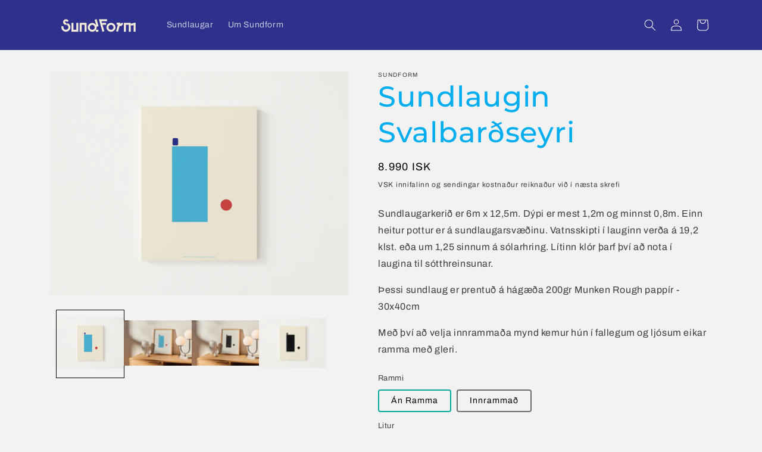

--- FILE ---
content_type: text/html; charset=utf-8
request_url: https://sundform.is/products/sundlaug-svalbardstrandar
body_size: 26953
content:
<!doctype html>
<html class="no-js" lang="en">
  <head>

	<style id="ymq-checkout-button-protect">
		[name="checkout"],[name="chekout"], a[href^="/checkout"], a[href="/account/login"].cart__submit, button[type="submit"].btn-order, a.btn.cart__checkout, a.cart__submit, .wc-proceed-to-checkout button, #cart_form .buttons .btn-primary, .ymq-checkout-button{
        	pointer-events: none;
        }
	</style>
	<script>
		function ymq_ready(fn){
			if(document.addEventListener){
				document.addEventListener('DOMContentLoaded',function(){
					document.removeEventListener('DOMContentLoaded',arguments.callee,false);
					fn();
				},false);
			}else if(document.attachEvent){
				document.attachEvent('onreadystatechange',function(){
					if(document.readyState=='complete'){
						document.detachEvent('onreadystatechange',arguments.callee);
						fn();
					}
				});
			}
		}
		ymq_ready(() => {
			setTimeout(function() {
				var ymq_checkout_button_protect = document.getElementById("ymq-checkout-button-protect");
				ymq_checkout_button_protect.remove();
			}, 100);
		})
    </script> 


 

 

 

 


<script src='https://cdn.shopify.com/s/files/1/0411/8639/4277/t/11/assets/spotlight.js'></script>

<link href='https://cdn.shopify.com/s/files/1/0411/8639/4277/t/11/assets/ymq-option.css' rel='stylesheet'> 

<link href='https://option.ymq.cool/option/bottom.css' rel='stylesheet'> 

<style id="ymq-jsstyle"></style> 

<script> 

	window.ymq_option = window.ymq_option || {}; 

	ymq_option.shop = `aronbaldo-1440.myshopify.com`; 

	ymq_option.token = `8dd7b866ff416386f11347913dc31663a7c9a966d4a6bb477944747f1c82f013`; 

	ymq_option.timestamp = `1765284687`; 

	ymq_option.customer_id = ``; 

	ymq_option.page = `product`; 
    
    ymq_option.cart = {"note":null,"attributes":{},"original_total_price":0,"total_price":0,"total_discount":0,"total_weight":0.0,"item_count":0,"items":[],"requires_shipping":false,"currency":"ISK","items_subtotal_price":0,"cart_level_discount_applications":[],"checkout_charge_amount":0};

	ymq_option.ymq_option_branding = {}; 
	  
		ymq_option.ymq_option_branding = {"button":{"--button-border-color":"#000000","--button-border-checked-color":"#000000","--button-border-disabled-color":"#000000","--button-background-color":"#EEEEEE","--button-background-checked-color":"#291EB5","--button-background-disabled-color":"#EEEEEE","--button-font-color":"#000000","--button-font-checked-color":"#FFFFFF","--button-font-disabled-color":"#CCCCCC","--button-margin-u-d":"4","--button-margin-l-r":"4","--button-padding-u-d":"8","--button-padding-l-r":"16","--button-font-size":"14","--button-line-height":"20","--button-border-radius":"0"},"radio":{"--radio-border-color":"#BBC1E1","--radio-border-checked-color":"#BBC1E1","--radio-border-disabled-color":"#BBC1E1","--radio-border-hover-color":"#BBC1E1","--radio-background-color":"#FFFFFF","--radio-background-checked-color":"#275EFE","--radio-background-disabled-color":"#E1E6F9","--radio-background-hover-color":"#FFFFFF","--radio-inner-color":"#E1E6F9","--radio-inner-checked-color":"#FFFFFF","--radio-inner-disabled-color":"#FFFFFF"},"input":{"--input-background-checked-color":"#FFFFFF","--input-background-color":"#FFFFFF","--input-border-checked-color":"#000000","--input-border-color":"#000000","--input-font-checked-color":"#000000","--input-font-color":"#000000","--input-border-radius":"0","--input-font-size":"14","--input-padding-l-r":"16","--input-padding-u-d":"9","--input-width":"100","--input-max-width":"400"},"select":{"--select-border-color":"#000000","--select-border-checked-color":"#000000","--select-background-color":"#FFFFFF","--select-background-checked-color":"#FFFFFF","--select-font-color":"#000000","--select-font-checked-color":"#000000","--select-option-background-color":"#FFFFFF","--select-option-background-checked-color":"#F5F9FF","--select-option-background-disabled-color":"#FFFFFF","--select-option-font-color":"#000000","--select-option-font-checked-color":"#000000","--select-option-font-disabled-color":"#CCCCCC","--select-padding-u-d":"9","--select-padding-l-r":"16","--select-option-padding-u-d":"9","--select-option-padding-l-r":"16","--select-width":"100","--select-max-width":"400","--select-font-size":"14","--select-border-radius":"0"},"multiple":{"--multiple-background-color":"#F5F9FF","--multiple-font-color":"#000000","--multiple-padding-u-d":"2","--multiple-padding-l-r":"8","--multiple-font-size":"12","--multiple-border-radius":"0"},"img":{"--img-border-color":"#E1E1E1","--img-border-checked-color":"#000000","--img-border-disabled-color":"#000000","--img-width":"50","--img-height":"50","--img-margin-u-d":"2","--img-margin-l-r":"2","--img-border-radius":"4"},"upload":{"--upload-background-color":"#409EFF","--upload-font-color":"#FFFFFF","--upload-border-color":"#409EFF","--upload-padding-u-d":"12","--upload-padding-l-r":"20","--upload-font-size":"12","--upload-border-radius":"4"},"cart":{"--cart-border-color":"#000000","--buy-border-color":"#000000","--cart-border-hover-color":"#000000","--buy-border-hover-color":"#000000","--cart-background-color":"#000000","--buy-background-color":"#000000","--cart-background-hover-color":"#000000","--buy-background-hover-color":"#000000","--cart-font-color":"#FFFFFF","--buy-font-color":"#FFFFFF","--cart-font-hover-color":"#FFFFFF","--buy-font-hover-color":"#FFFFFF","--cart-padding-u-d":"12","--cart-padding-l-r":"16","--buy-padding-u-d":"12","--buy-padding-l-r":"16","--cart-margin-u-d":"4","--cart-margin-l-r":"0","--buy-margin-u-d":"4","--buy-margin-l-r":"0","--cart-width":"100","--cart-max-width":"800","--buy-width":"100","--buy-max-width":"800","--cart-font-size":"14","--cart-border-radius":"0","--buy-font-size":"14","--buy-border-radius":"0"},"quantity":{"--quantity-border-color":"#A6A3A3","--quantity-font-color":"#000000","--quantity-background-color":"#FFFFFF","--quantity-width":"150","--quantity-height":"40","--quantity-font-size":"14","--quantity-border-radius":"0"},"global":{"--global-title-color":"#000000","--global-help-color":"#000000","--global-error-color":"#DC3545","--global-title-font-size":"14","--global-help-font-size":"12","--global-error-font-size":"12","--global-margin-top":"0","--global-margin-bottom":"20","--global-margin-left":"0","--global-margin-right":"0","--global-title-margin-top":"0","--global-title-margin-bottom":"5","--global-title-margin-left":"0","--global-title-margin-right":"0","--global-help-margin-top":"5","--global-help-margin-bottom":"0","--global-help-margin-left":"0","--global-help-margin-right":"0","--global-error-margin-top":"5","--global-error-margin-bottom":"0","--global-error-margin-left":"0","--global-error-margin-right":"0"},"discount":{"--new-discount-normal-color":"#1878B9","--new-discount-error-color":"#E22120","--new-discount-layout":"flex-end"},"lan":{"require":"This is a required field.","email":"Please enter a valid email address.","phone":"Please enter the correct phone.","number":"Please enter an number.","integer":"Please enter an integer.","min_char":"Please enter no less than %s characters.","max_char":"Please enter no more than %s characters.","max_s":"Please choose less than %s options.","min_s":"Please choose more than %s options.","total_s":"Please choose %s options.","min":"Please enter no less than %s.","max":"Please enter no more than %s.","currency":"ISK","sold_out":"sold out","please_choose":"Please choose","add_to_cart":"ADD TO CART","buy_it_now":"BUY IT NOW","add_price_text":"Selection will add %s to the price","discount_code":"Discount code","application":"Apply","discount_error1":"Enter a valid discount code","discount_error2":"discount code isn't valid for the items in your cart"},"price":{"--price-border-color":"#000000","--price-background-color":"#FFFFFF","--price-font-color":"#000000","--price-price-font-color":"#03de90","--price-padding-u-d":"9","--price-padding-l-r":"16","--price-width":"100","--price-max-width":"400","--price-font-size":"14","--price-border-radius":"0"},"extra":{"is_show":"0","plan":1,"quantity-box":"0","price-value":"3,4,15,6,16,7","variant-original-margin-bottom":"15","strong-dorp-down":0,"radio-unchecked":"1","close-cart-rate":1,"automic-swatch-ajax":1,"img-option-bigger":1,"add-button-reload":1,"version":200,"option_value_split":", ","discount":"1","money-format":"money_with_currency_format"}}; 
	 

	ymq_option.ymq_option_settings = {}; 
	
        
    
    
    
    
        
        
        	ymq_option[`ymq_extra_0`] = {}
       	
    
        
        
            
    

	 

		ymq_option.product = {"id":7617674445049,"title":"Sundlaugin Svalbarðseyri","handle":"sundlaug-svalbardstrandar","description":"\u003cp\u003e\u003cmeta charset=\"UTF-8\"\u003e\u003cspan\u003eSundlaugarkerið er 6m x 12,5m. Dýpi er mest 1,2m og minnst 0,8m. Einn heitur pottur er á sundlaugarsvæðinu. Vatnsskipti í lauginn verða á 19,2 klst. eða um 1,25 sinnum á sólarhring. Lítinn klór þarf því að nota í laugina til sótthreinsunar.\u003c\/span\u003e\u003c\/p\u003e\n\u003cp\u003eÞessi sundlaug er prentuð á hágæða 200gr Munken Rough pappír - 30x40cm\u003c\/p\u003e\n\u003cp\u003e\u003cmeta charset=\"UTF-8\"\u003e\u003cspan\u003eMeð því að velja innrammaða mynd kemur hún í fallegum og ljósum eikar ramma með gleri.\u003c\/span\u003e\u003c\/p\u003e","published_at":"2022-05-01T17:28:13+01:00","created_at":"2022-05-01T17:24:35+01:00","vendor":"Sundform","type":"Decor","tags":["Sundlaug Svalbarðstrandar","Svalbarðsströnd"],"price":899000,"price_min":899000,"price_max":1499000,"available":true,"price_varies":true,"compare_at_price":null,"compare_at_price_min":0,"compare_at_price_max":0,"compare_at_price_varies":false,"variants":[{"id":42740658667769,"title":"Án Ramma \/ Litakóðað","option1":"Án Ramma","option2":"Litakóðað","option3":null,"sku":null,"requires_shipping":true,"taxable":true,"featured_image":{"id":43680789102841,"product_id":7617674445049,"position":3,"created_at":"2024-10-11T14:16:49+01:00","updated_at":"2024-10-11T14:16:51+01:00","alt":null,"width":2030,"height":1523,"src":"\/\/sundform.is\/cdn\/shop\/files\/SundForm-sundlaug-svalbardstrandar-color.jpg?v=1728652611","variant_ids":[42740658667769]},"available":true,"name":"Sundlaugin Svalbarðseyri - Án Ramma \/ Litakóðað","public_title":"Án Ramma \/ Litakóðað","options":["Án Ramma","Litakóðað"],"price":899000,"weight":1070,"compare_at_price":null,"inventory_management":"shopify","barcode":null,"featured_media":{"alt":null,"id":35922313314553,"position":3,"preview_image":{"aspect_ratio":1.333,"height":1523,"width":2030,"src":"\/\/sundform.is\/cdn\/shop\/files\/SundForm-sundlaug-svalbardstrandar-color.jpg?v=1728652611"}},"requires_selling_plan":false,"selling_plan_allocations":[]},{"id":45593017712889,"title":"Án Ramma \/ Svart","option1":"Án Ramma","option2":"Svart","option3":null,"sku":null,"requires_shipping":true,"taxable":true,"featured_image":{"id":43680789168377,"product_id":7617674445049,"position":4,"created_at":"2024-10-11T14:16:49+01:00","updated_at":"2024-10-11T14:16:51+01:00","alt":null,"width":2030,"height":1523,"src":"\/\/sundform.is\/cdn\/shop\/files\/SundForm-sundlaug-svalbardstrandar-black.jpg?v=1728652611","variant_ids":[45593017712889]},"available":true,"name":"Sundlaugin Svalbarðseyri - Án Ramma \/ Svart","public_title":"Án Ramma \/ Svart","options":["Án Ramma","Svart"],"price":899000,"weight":1070,"compare_at_price":null,"inventory_management":"shopify","barcode":"","featured_media":{"alt":null,"id":35922313249017,"position":4,"preview_image":{"aspect_ratio":1.333,"height":1523,"width":2030,"src":"\/\/sundform.is\/cdn\/shop\/files\/SundForm-sundlaug-svalbardstrandar-black.jpg?v=1728652611"}},"requires_selling_plan":false,"selling_plan_allocations":[]},{"id":45593017745657,"title":"Innrammað \/ Litakóðað","option1":"Innrammað","option2":"Litakóðað","option3":null,"sku":null,"requires_shipping":true,"taxable":true,"featured_image":{"id":43680789070073,"product_id":7617674445049,"position":1,"created_at":"2024-10-11T14:16:49+01:00","updated_at":"2024-10-11T14:16:51+01:00","alt":null,"width":2048,"height":1365,"src":"\/\/sundform.is\/cdn\/shop\/files\/SundForm-sundlaug-svalbardstrandar-color-framed.jpg?v=1728652611","variant_ids":[45593017745657]},"available":true,"name":"Sundlaugin Svalbarðseyri - Innrammað \/ Litakóðað","public_title":"Innrammað \/ Litakóðað","options":["Innrammað","Litakóðað"],"price":1499000,"weight":1070,"compare_at_price":null,"inventory_management":"shopify","barcode":"","featured_media":{"alt":null,"id":35922313281785,"position":1,"preview_image":{"aspect_ratio":1.5,"height":1365,"width":2048,"src":"\/\/sundform.is\/cdn\/shop\/files\/SundForm-sundlaug-svalbardstrandar-color-framed.jpg?v=1728652611"}},"requires_selling_plan":false,"selling_plan_allocations":[]},{"id":45593017778425,"title":"Innrammað \/ Svart","option1":"Innrammað","option2":"Svart","option3":null,"sku":null,"requires_shipping":true,"taxable":true,"featured_image":{"id":43680789135609,"product_id":7617674445049,"position":2,"created_at":"2024-10-11T14:16:49+01:00","updated_at":"2024-10-11T14:16:51+01:00","alt":null,"width":2048,"height":1365,"src":"\/\/sundform.is\/cdn\/shop\/files\/SundForm-sundlaug-svalbardstrandar-black-framed.jpg?v=1728652611","variant_ids":[45593017778425]},"available":true,"name":"Sundlaugin Svalbarðseyri - Innrammað \/ Svart","public_title":"Innrammað \/ Svart","options":["Innrammað","Svart"],"price":1499000,"weight":1070,"compare_at_price":null,"inventory_management":"shopify","barcode":"","featured_media":{"alt":null,"id":35922313216249,"position":2,"preview_image":{"aspect_ratio":1.5,"height":1365,"width":2048,"src":"\/\/sundform.is\/cdn\/shop\/files\/SundForm-sundlaug-svalbardstrandar-black-framed.jpg?v=1728652611"}},"requires_selling_plan":false,"selling_plan_allocations":[]}],"images":["\/\/sundform.is\/cdn\/shop\/files\/SundForm-sundlaug-svalbardstrandar-color-framed.jpg?v=1728652611","\/\/sundform.is\/cdn\/shop\/files\/SundForm-sundlaug-svalbardstrandar-black-framed.jpg?v=1728652611","\/\/sundform.is\/cdn\/shop\/files\/SundForm-sundlaug-svalbardstrandar-color.jpg?v=1728652611","\/\/sundform.is\/cdn\/shop\/files\/SundForm-sundlaug-svalbardstrandar-black.jpg?v=1728652611"],"featured_image":"\/\/sundform.is\/cdn\/shop\/files\/SundForm-sundlaug-svalbardstrandar-color-framed.jpg?v=1728652611","options":["Rammi","Litur"],"media":[{"alt":null,"id":35922313281785,"position":1,"preview_image":{"aspect_ratio":1.5,"height":1365,"width":2048,"src":"\/\/sundform.is\/cdn\/shop\/files\/SundForm-sundlaug-svalbardstrandar-color-framed.jpg?v=1728652611"},"aspect_ratio":1.5,"height":1365,"media_type":"image","src":"\/\/sundform.is\/cdn\/shop\/files\/SundForm-sundlaug-svalbardstrandar-color-framed.jpg?v=1728652611","width":2048},{"alt":null,"id":35922313216249,"position":2,"preview_image":{"aspect_ratio":1.5,"height":1365,"width":2048,"src":"\/\/sundform.is\/cdn\/shop\/files\/SundForm-sundlaug-svalbardstrandar-black-framed.jpg?v=1728652611"},"aspect_ratio":1.5,"height":1365,"media_type":"image","src":"\/\/sundform.is\/cdn\/shop\/files\/SundForm-sundlaug-svalbardstrandar-black-framed.jpg?v=1728652611","width":2048},{"alt":null,"id":35922313314553,"position":3,"preview_image":{"aspect_ratio":1.333,"height":1523,"width":2030,"src":"\/\/sundform.is\/cdn\/shop\/files\/SundForm-sundlaug-svalbardstrandar-color.jpg?v=1728652611"},"aspect_ratio":1.333,"height":1523,"media_type":"image","src":"\/\/sundform.is\/cdn\/shop\/files\/SundForm-sundlaug-svalbardstrandar-color.jpg?v=1728652611","width":2030},{"alt":null,"id":35922313249017,"position":4,"preview_image":{"aspect_ratio":1.333,"height":1523,"width":2030,"src":"\/\/sundform.is\/cdn\/shop\/files\/SundForm-sundlaug-svalbardstrandar-black.jpg?v=1728652611"},"aspect_ratio":1.333,"height":1523,"media_type":"image","src":"\/\/sundform.is\/cdn\/shop\/files\/SundForm-sundlaug-svalbardstrandar-black.jpg?v=1728652611","width":2030}],"requires_selling_plan":false,"selling_plan_groups":[],"content":"\u003cp\u003e\u003cmeta charset=\"UTF-8\"\u003e\u003cspan\u003eSundlaugarkerið er 6m x 12,5m. Dýpi er mest 1,2m og minnst 0,8m. Einn heitur pottur er á sundlaugarsvæðinu. Vatnsskipti í lauginn verða á 19,2 klst. eða um 1,25 sinnum á sólarhring. Lítinn klór þarf því að nota í laugina til sótthreinsunar.\u003c\/span\u003e\u003c\/p\u003e\n\u003cp\u003eÞessi sundlaug er prentuð á hágæða 200gr Munken Rough pappír - 30x40cm\u003c\/p\u003e\n\u003cp\u003e\u003cmeta charset=\"UTF-8\"\u003e\u003cspan\u003eMeð því að velja innrammaða mynd kemur hún í fallegum og ljósum eikar ramma með gleri.\u003c\/span\u003e\u003c\/p\u003e"}; 

		ymq_option.ymq_has_only_default_variant = true; 
		 
			ymq_option.ymq_has_only_default_variant = false; 
		 

		ymq_option.ymq_status = {}; 
		 
			ymq_option.ymq_status = {"ymq_status":"1"}; 
		 

		ymq_option.ymq_variantjson = {}; 
		 
			ymq_option.ymq_variantjson = {"0":{"name":"Style","show_type":1,"hide_title":0,"class":"","tooltip":"","help":"","tooltip_position":1,"type":1,"alert_text":"","a_t1":"","a_t2":"","a_width":700,"style":"1","width":"","height":"","b_radius":"","zoom":"1","values":{"0":{"title":"Rammi","canvas_type":2,"canvas1":"","canvas2":""},"1":{"title":"Án Ramma","canvas_type":2,"canvas1":"","canvas2":""}}}}; 
		 


		ymq_option.ymq_option_data = {}; 
		 
			ymq_option.ymq_option_data = {"ymq1":{"id":"1","type":"16","options":{"1_1":{"add_price_type":"1","variant_id":"42573217333497","handle":"placeholder-item","product_id":"7579860467961","variant_price":"15499","variant_title":"Eskifjörður - Rammi","weight":"","sku":"","id":"1_1","price":"7500","value":"Rammi","hasstock":1,"one_time":"0","default":"0","canvas_type":"2","canvas1":"","canvas2":"","qty_input":0},"1_2":{"add_price_type":"1","variant_id":"42669892108537","handle":"placeholder-item","product_id":"7579860467961","variant_price":"7999","variant_title":"Eskifjörður - Án Ramma","weight":"","sku":"","id":"1_2","price":"","value":"Án Ramma","hasstock":1,"one_time":"0","default":"0","canvas_type":"2","canvas1":"","canvas2":"","qty_input":0}},"label":"Veldu","hide_title":1,"min_s":"1","max_s":"1","is_get_to_cart":1,"onetime":0,"required":1,"tooltip":"","tooltip_position":"1","class":"","help":"","alert_text":"","a_t1":"","a_t2":"","a_width":"700"}}; 
		
            
        ymq_option.ymq_variant_condition = {}; 
		


		ymq_option.ymq_option_condition = {}; 
		 
			ymq_option.ymq_option_condition = {}; 
		 


        ymq_option.ymq_option_template = {};
  		ymq_option.ymq_option_template_condition = {}; 
        
        
            
           
           
            
        

        
            ymq_option.ymq_option_template_sort = false;
        

        
            ymq_option.ymq_option_template_sort_before = false;
        
        
        ymq_option.ymq_option_template_c_t = {};
  		ymq_option.ymq_option_template_condition_c_t = {};
        
        

                                               
	
</script> 
<script src='https://option.ymq.cool/option/ymq-option.js'></script>
 
	<script src='https://cdn.shopify.com/s/files/1/0411/8639/4277/t/11/assets/spotlight.js'></script>

    <link href='https://cdn.shopify.com/s/files/1/0411/8639/4277/t/11/assets/ymq-option.css' rel='stylesheet'> 

	<link href='https://option.ymq.cool/option/bottom.css' rel='stylesheet'> 

	<style id="ymq-jsstyle"></style> 

	<script> 
		window.best_option = window.best_option || {}; 

		best_option.shop = `aronbaldo-1440.myshopify.com`; 

		best_option.page = `product`; 

		best_option.ymq_option_branding = {}; 
		  
			best_option.ymq_option_branding = {"button":{"--button-background-checked-color":"#000000","--button-background-color":"#FFFFFF","--button-background-disabled-color":"#FFFFFF","--button-border-checked-color":"#000000","--button-border-color":"#000000","--button-border-disabled-color":"#000000","--button-font-checked-color":"#FFFFFF","--button-font-disabled-color":"#cccccc","--button-font-color":"#000000","--button-border-radius":"0","--button-font-size":"14","--button-line-height":"20","--button-margin-l-r":"4","--button-margin-u-d":"4","--button-padding-l-r":"16","--button-padding-u-d":"8"},"radio":{"--radio-border-color":"#BBC1E1","--radio-border-checked-color":"#BBC1E1","--radio-border-disabled-color":"#BBC1E1","--radio-border-hover-color":"#BBC1E1","--radio-background-color":"#FFFFFF","--radio-background-checked-color":"#275EFE","--radio-background-disabled-color":"#E1E6F9","--radio-background-hover-color":"#FFFFFF","--radio-inner-color":"#E1E6F9","--radio-inner-checked-color":"#FFFFFF","--radio-inner-disabled-color":"#FFFFFF"},"input":{"--input-background-checked-color":"#FFFFFF","--input-background-color":"#FFFFFF","--input-border-checked-color":"#000000","--input-border-color":"#000000","--input-font-checked-color":"#000000","--input-font-color":"#000000","--input-border-radius":"0","--input-font-size":"14","--input-padding-l-r":"16","--input-padding-u-d":"9","--input-width":"100","--input-max-width":"400"},"select":{"--select-border-color":"#000000","--select-border-checked-color":"#000000","--select-background-color":"#FFFFFF","--select-background-checked-color":"#FFFFFF","--select-font-color":"#000000","--select-font-checked-color":"#000000","--select-option-background-color":"#FFFFFF","--select-option-background-checked-color":"#F5F9FF","--select-option-background-disabled-color":"#FFFFFF","--select-option-font-color":"#000000","--select-option-font-checked-color":"#000000","--select-option-font-disabled-color":"#CCCCCC","--select-padding-u-d":"9","--select-padding-l-r":"16","--select-option-padding-u-d":"9","--select-option-padding-l-r":"16","--select-width":"100","--select-max-width":"400","--select-font-size":"14","--select-border-radius":"0"},"multiple":{"--multiple-background-color":"#F5F9FF","--multiple-font-color":"#000000","--multiple-padding-u-d":"2","--multiple-padding-l-r":"8","--multiple-font-size":"12","--multiple-border-radius":"0"},"img":{"--img-border-color":"#E1E1E1","--img-border-checked-color":"#000000","--img-border-disabled-color":"#000000","--img-width":"50","--img-height":"50","--img-margin-u-d":"2","--img-margin-l-r":"2","--img-border-radius":"4"},"upload":{"--upload-background-color":"#409EFF","--upload-font-color":"#FFFFFF","--upload-border-color":"#409EFF","--upload-padding-u-d":"12","--upload-padding-l-r":"20","--upload-font-size":"12","--upload-border-radius":"4"},"cart":{"--cart-border-color":"#000000","--buy-border-color":"#000000","--cart-border-hover-color":"#000000","--buy-border-hover-color":"#000000","--cart-background-color":"#000000","--buy-background-color":"#000000","--cart-background-hover-color":"#000000","--buy-background-hover-color":"#000000","--cart-font-color":"#FFFFFF","--buy-font-color":"#FFFFFF","--cart-font-hover-color":"#FFFFFF","--buy-font-hover-color":"#FFFFFF","--cart-padding-u-d":"12","--cart-padding-l-r":"16","--buy-padding-u-d":"12","--buy-padding-l-r":"16","--cart-margin-u-d":"4","--cart-margin-l-r":"0","--buy-margin-u-d":"4","--buy-margin-l-r":"0","--cart-width":"100","--cart-max-width":"800","--buy-width":"100","--buy-max-width":"800","--cart-font-size":"14","--cart-border-radius":"0","--buy-font-size":"14","--buy-border-radius":"0"},"quantity":{"--quantity-border-color":"#A6A3A3","--quantity-font-color":"#000000","--quantity-background-color":"#FFFFFF","--quantity-width":"150","--quantity-height":"40","--quantity-font-size":"14","--quantity-border-radius":"0"},"global":{"--global-title-color":"#000000","--global-help-color":"#000000","--global-error-color":"#DC3545","--global-title-font-size":"14","--global-help-font-size":"12","--global-error-font-size":"12","--global-margin-top":"0","--global-margin-bottom":"20","--global-margin-left":"0","--global-margin-right":"0","--global-title-margin-top":"0","--global-title-margin-bottom":"5","--global-title-margin-left":"0","--global-title-margin-right":"0","--global-help-margin-top":"5","--global-help-margin-bottom":"0","--global-help-margin-left":"0","--global-help-margin-right":"0","--global-error-margin-top":"5","--global-error-margin-bottom":"0","--global-error-margin-left":"0","--global-error-margin-right":"0"},"discount":{"--new-discount-normal-color":"#1878B9","--new-discount-error-color":"#E22120","--new-discount-layout":"flex-end"},"lan":{"require":"This is a required field.","email":"Please enter a valid email address.","phone":"Please enter the correct phone.","number":"Please enter an number.","integer":"Please enter an integer.","min_char":"Please enter no less than %s characters.","max_char":"Please enter no more than %s characters.","max_s":"Please choose less than %s options.","min_s":"Please choose more than %s options.","total_s":"Please choose %s options.","min":"Please enter no less than %s.","max":"Please enter no more than %s.","currency":"ISK","sold_out":"sold out","please_choose":"Please choose","add_to_cart":"ADD TO CART","buy_it_now":"BUY IT NOW","add_price_text":"Selection will add %s to the price","discount_code":"Discount code","application":"Apply","discount_error1":"Enter a valid discount code","discount_error2":"discount code isn't valid for the items in your cart"},"price":{"--price-border-color":"#000000","--price-background-color":"#FFFFFF","--price-font-color":"#000000","--price-price-font-color":"#03de90","--price-padding-u-d":"9","--price-padding-l-r":"16","--price-width":"100","--price-max-width":"400","--price-font-size":"14","--price-border-radius":"0"},"extra":{"is_show":"0","plan":"1","quantity-box":"0","price-value":"3,4,15,6,16,7","variant-original-margin-bottom":"15","strong-dorp-down":0,"radio-unchecked":1,"img-option-bigger":1,"add-button-reload":1,"buy-now-new":1,"open-theme-buy-now":1,"open-theme-ajax-cart":1,"free_plan":0,"timestamp":1651233823,"new":2}}; 
		 

		best_option.ymq_option_settings = {}; 
		
	        
		best_option.product = {"id":7617674445049,"title":"Sundlaugin Svalbarðseyri","handle":"sundlaug-svalbardstrandar","description":"\u003cp\u003e\u003cmeta charset=\"UTF-8\"\u003e\u003cspan\u003eSundlaugarkerið er 6m x 12,5m. Dýpi er mest 1,2m og minnst 0,8m. Einn heitur pottur er á sundlaugarsvæðinu. Vatnsskipti í lauginn verða á 19,2 klst. eða um 1,25 sinnum á sólarhring. Lítinn klór þarf því að nota í laugina til sótthreinsunar.\u003c\/span\u003e\u003c\/p\u003e\n\u003cp\u003eÞessi sundlaug er prentuð á hágæða 200gr Munken Rough pappír - 30x40cm\u003c\/p\u003e\n\u003cp\u003e\u003cmeta charset=\"UTF-8\"\u003e\u003cspan\u003eMeð því að velja innrammaða mynd kemur hún í fallegum og ljósum eikar ramma með gleri.\u003c\/span\u003e\u003c\/p\u003e","published_at":"2022-05-01T17:28:13+01:00","created_at":"2022-05-01T17:24:35+01:00","vendor":"Sundform","type":"Decor","tags":["Sundlaug Svalbarðstrandar","Svalbarðsströnd"],"price":899000,"price_min":899000,"price_max":1499000,"available":true,"price_varies":true,"compare_at_price":null,"compare_at_price_min":0,"compare_at_price_max":0,"compare_at_price_varies":false,"variants":[{"id":42740658667769,"title":"Án Ramma \/ Litakóðað","option1":"Án Ramma","option2":"Litakóðað","option3":null,"sku":null,"requires_shipping":true,"taxable":true,"featured_image":{"id":43680789102841,"product_id":7617674445049,"position":3,"created_at":"2024-10-11T14:16:49+01:00","updated_at":"2024-10-11T14:16:51+01:00","alt":null,"width":2030,"height":1523,"src":"\/\/sundform.is\/cdn\/shop\/files\/SundForm-sundlaug-svalbardstrandar-color.jpg?v=1728652611","variant_ids":[42740658667769]},"available":true,"name":"Sundlaugin Svalbarðseyri - Án Ramma \/ Litakóðað","public_title":"Án Ramma \/ Litakóðað","options":["Án Ramma","Litakóðað"],"price":899000,"weight":1070,"compare_at_price":null,"inventory_management":"shopify","barcode":null,"featured_media":{"alt":null,"id":35922313314553,"position":3,"preview_image":{"aspect_ratio":1.333,"height":1523,"width":2030,"src":"\/\/sundform.is\/cdn\/shop\/files\/SundForm-sundlaug-svalbardstrandar-color.jpg?v=1728652611"}},"requires_selling_plan":false,"selling_plan_allocations":[]},{"id":45593017712889,"title":"Án Ramma \/ Svart","option1":"Án Ramma","option2":"Svart","option3":null,"sku":null,"requires_shipping":true,"taxable":true,"featured_image":{"id":43680789168377,"product_id":7617674445049,"position":4,"created_at":"2024-10-11T14:16:49+01:00","updated_at":"2024-10-11T14:16:51+01:00","alt":null,"width":2030,"height":1523,"src":"\/\/sundform.is\/cdn\/shop\/files\/SundForm-sundlaug-svalbardstrandar-black.jpg?v=1728652611","variant_ids":[45593017712889]},"available":true,"name":"Sundlaugin Svalbarðseyri - Án Ramma \/ Svart","public_title":"Án Ramma \/ Svart","options":["Án Ramma","Svart"],"price":899000,"weight":1070,"compare_at_price":null,"inventory_management":"shopify","barcode":"","featured_media":{"alt":null,"id":35922313249017,"position":4,"preview_image":{"aspect_ratio":1.333,"height":1523,"width":2030,"src":"\/\/sundform.is\/cdn\/shop\/files\/SundForm-sundlaug-svalbardstrandar-black.jpg?v=1728652611"}},"requires_selling_plan":false,"selling_plan_allocations":[]},{"id":45593017745657,"title":"Innrammað \/ Litakóðað","option1":"Innrammað","option2":"Litakóðað","option3":null,"sku":null,"requires_shipping":true,"taxable":true,"featured_image":{"id":43680789070073,"product_id":7617674445049,"position":1,"created_at":"2024-10-11T14:16:49+01:00","updated_at":"2024-10-11T14:16:51+01:00","alt":null,"width":2048,"height":1365,"src":"\/\/sundform.is\/cdn\/shop\/files\/SundForm-sundlaug-svalbardstrandar-color-framed.jpg?v=1728652611","variant_ids":[45593017745657]},"available":true,"name":"Sundlaugin Svalbarðseyri - Innrammað \/ Litakóðað","public_title":"Innrammað \/ Litakóðað","options":["Innrammað","Litakóðað"],"price":1499000,"weight":1070,"compare_at_price":null,"inventory_management":"shopify","barcode":"","featured_media":{"alt":null,"id":35922313281785,"position":1,"preview_image":{"aspect_ratio":1.5,"height":1365,"width":2048,"src":"\/\/sundform.is\/cdn\/shop\/files\/SundForm-sundlaug-svalbardstrandar-color-framed.jpg?v=1728652611"}},"requires_selling_plan":false,"selling_plan_allocations":[]},{"id":45593017778425,"title":"Innrammað \/ Svart","option1":"Innrammað","option2":"Svart","option3":null,"sku":null,"requires_shipping":true,"taxable":true,"featured_image":{"id":43680789135609,"product_id":7617674445049,"position":2,"created_at":"2024-10-11T14:16:49+01:00","updated_at":"2024-10-11T14:16:51+01:00","alt":null,"width":2048,"height":1365,"src":"\/\/sundform.is\/cdn\/shop\/files\/SundForm-sundlaug-svalbardstrandar-black-framed.jpg?v=1728652611","variant_ids":[45593017778425]},"available":true,"name":"Sundlaugin Svalbarðseyri - Innrammað \/ Svart","public_title":"Innrammað \/ Svart","options":["Innrammað","Svart"],"price":1499000,"weight":1070,"compare_at_price":null,"inventory_management":"shopify","barcode":"","featured_media":{"alt":null,"id":35922313216249,"position":2,"preview_image":{"aspect_ratio":1.5,"height":1365,"width":2048,"src":"\/\/sundform.is\/cdn\/shop\/files\/SundForm-sundlaug-svalbardstrandar-black-framed.jpg?v=1728652611"}},"requires_selling_plan":false,"selling_plan_allocations":[]}],"images":["\/\/sundform.is\/cdn\/shop\/files\/SundForm-sundlaug-svalbardstrandar-color-framed.jpg?v=1728652611","\/\/sundform.is\/cdn\/shop\/files\/SundForm-sundlaug-svalbardstrandar-black-framed.jpg?v=1728652611","\/\/sundform.is\/cdn\/shop\/files\/SundForm-sundlaug-svalbardstrandar-color.jpg?v=1728652611","\/\/sundform.is\/cdn\/shop\/files\/SundForm-sundlaug-svalbardstrandar-black.jpg?v=1728652611"],"featured_image":"\/\/sundform.is\/cdn\/shop\/files\/SundForm-sundlaug-svalbardstrandar-color-framed.jpg?v=1728652611","options":["Rammi","Litur"],"media":[{"alt":null,"id":35922313281785,"position":1,"preview_image":{"aspect_ratio":1.5,"height":1365,"width":2048,"src":"\/\/sundform.is\/cdn\/shop\/files\/SundForm-sundlaug-svalbardstrandar-color-framed.jpg?v=1728652611"},"aspect_ratio":1.5,"height":1365,"media_type":"image","src":"\/\/sundform.is\/cdn\/shop\/files\/SundForm-sundlaug-svalbardstrandar-color-framed.jpg?v=1728652611","width":2048},{"alt":null,"id":35922313216249,"position":2,"preview_image":{"aspect_ratio":1.5,"height":1365,"width":2048,"src":"\/\/sundform.is\/cdn\/shop\/files\/SundForm-sundlaug-svalbardstrandar-black-framed.jpg?v=1728652611"},"aspect_ratio":1.5,"height":1365,"media_type":"image","src":"\/\/sundform.is\/cdn\/shop\/files\/SundForm-sundlaug-svalbardstrandar-black-framed.jpg?v=1728652611","width":2048},{"alt":null,"id":35922313314553,"position":3,"preview_image":{"aspect_ratio":1.333,"height":1523,"width":2030,"src":"\/\/sundform.is\/cdn\/shop\/files\/SundForm-sundlaug-svalbardstrandar-color.jpg?v=1728652611"},"aspect_ratio":1.333,"height":1523,"media_type":"image","src":"\/\/sundform.is\/cdn\/shop\/files\/SundForm-sundlaug-svalbardstrandar-color.jpg?v=1728652611","width":2030},{"alt":null,"id":35922313249017,"position":4,"preview_image":{"aspect_ratio":1.333,"height":1523,"width":2030,"src":"\/\/sundform.is\/cdn\/shop\/files\/SundForm-sundlaug-svalbardstrandar-black.jpg?v=1728652611"},"aspect_ratio":1.333,"height":1523,"media_type":"image","src":"\/\/sundform.is\/cdn\/shop\/files\/SundForm-sundlaug-svalbardstrandar-black.jpg?v=1728652611","width":2030}],"requires_selling_plan":false,"selling_plan_groups":[],"content":"\u003cp\u003e\u003cmeta charset=\"UTF-8\"\u003e\u003cspan\u003eSundlaugarkerið er 6m x 12,5m. Dýpi er mest 1,2m og minnst 0,8m. Einn heitur pottur er á sundlaugarsvæðinu. Vatnsskipti í lauginn verða á 19,2 klst. eða um 1,25 sinnum á sólarhring. Lítinn klór þarf því að nota í laugina til sótthreinsunar.\u003c\/span\u003e\u003c\/p\u003e\n\u003cp\u003eÞessi sundlaug er prentuð á hágæða 200gr Munken Rough pappír - 30x40cm\u003c\/p\u003e\n\u003cp\u003e\u003cmeta charset=\"UTF-8\"\u003e\u003cspan\u003eMeð því að velja innrammaða mynd kemur hún í fallegum og ljósum eikar ramma með gleri.\u003c\/span\u003e\u003c\/p\u003e"}; 

		best_option.ymq_has_only_default_variant = true; 
		 
			best_option.ymq_has_only_default_variant = false; 
		 

		best_option.ymq_status = {}; 
		 
			best_option.ymq_status = {"ymq_status":"1"}; 
		 

		best_option.ymq_variantjson = {}; 
		 
			best_option.ymq_variantjson = {"0":{"name":"Style","show_type":1,"hide_title":0,"class":"","tooltip":"","help":"","tooltip_position":1,"type":1,"alert_text":"","a_t1":"","a_t2":"","a_width":700,"style":"1","width":"","height":"","b_radius":"","zoom":"1","values":{"0":{"title":"Rammi","canvas_type":2,"canvas1":"","canvas2":""},"1":{"title":"Án Ramma","canvas_type":2,"canvas1":"","canvas2":""}}}}; 
		 

		best_option.ymq_option_data = {}; 
		 
			best_option.ymq_option_data = {"ymq1":{"id":"1","type":"16","options":{"1_1":{"add_price_type":"1","variant_id":"42573217333497","handle":"placeholder-item","product_id":"7579860467961","variant_price":"15499","variant_title":"Eskifjörður - Rammi","weight":"","sku":"","id":"1_1","price":"7500","value":"Rammi","hasstock":1,"one_time":"0","default":"0","canvas_type":"2","canvas1":"","canvas2":"","qty_input":0},"1_2":{"add_price_type":"1","variant_id":"42669892108537","handle":"placeholder-item","product_id":"7579860467961","variant_price":"7999","variant_title":"Eskifjörður - Án Ramma","weight":"","sku":"","id":"1_2","price":"","value":"Án Ramma","hasstock":1,"one_time":"0","default":"0","canvas_type":"2","canvas1":"","canvas2":"","qty_input":0}},"label":"Veldu","hide_title":1,"min_s":"1","max_s":"1","is_get_to_cart":1,"onetime":0,"required":1,"tooltip":"","tooltip_position":"1","class":"","help":"","alert_text":"","a_t1":"","a_t2":"","a_width":"700"}}; 
		
	        
	    best_option.ymq_variant_condition = {}; 
		

		best_option.ymq_option_condition = {}; 
		 
			best_option.ymq_option_condition = {}; 
		 

	    best_option.ymq_option_template = {};
		best_option.ymq_option_template_condition = {}; 
	    
	    
	        
	       
	       
	        
	    

        
            best_option.ymq_option_template_sort = false;
        

        
            best_option.ymq_option_template_sort_before = false;
        
        
        best_option.ymq_option_template_c_t = {};
  		best_option.ymq_option_template_condition_c_t = {};
        

        



	</script>

	<script src='https://options.ymq.cool/option/best-options.js'></script>
 

  <link rel="stylesheet" href="https://obscure-escarpment-2240.herokuapp.com/stylesheets/bcpo-front.css">
  <script>var bcpo_product={"id":7617674445049,"title":"Sundlaugin Svalbarðseyri","handle":"sundlaug-svalbardstrandar","description":"\u003cp\u003e\u003cmeta charset=\"UTF-8\"\u003e\u003cspan\u003eSundlaugarkerið er 6m x 12,5m. Dýpi er mest 1,2m og minnst 0,8m. Einn heitur pottur er á sundlaugarsvæðinu. Vatnsskipti í lauginn verða á 19,2 klst. eða um 1,25 sinnum á sólarhring. Lítinn klór þarf því að nota í laugina til sótthreinsunar.\u003c\/span\u003e\u003c\/p\u003e\n\u003cp\u003eÞessi sundlaug er prentuð á hágæða 200gr Munken Rough pappír - 30x40cm\u003c\/p\u003e\n\u003cp\u003e\u003cmeta charset=\"UTF-8\"\u003e\u003cspan\u003eMeð því að velja innrammaða mynd kemur hún í fallegum og ljósum eikar ramma með gleri.\u003c\/span\u003e\u003c\/p\u003e","published_at":"2022-05-01T17:28:13+01:00","created_at":"2022-05-01T17:24:35+01:00","vendor":"Sundform","type":"Decor","tags":["Sundlaug Svalbarðstrandar","Svalbarðsströnd"],"price":899000,"price_min":899000,"price_max":1499000,"available":true,"price_varies":true,"compare_at_price":null,"compare_at_price_min":0,"compare_at_price_max":0,"compare_at_price_varies":false,"variants":[{"id":42740658667769,"title":"Án Ramma \/ Litakóðað","option1":"Án Ramma","option2":"Litakóðað","option3":null,"sku":null,"requires_shipping":true,"taxable":true,"featured_image":{"id":43680789102841,"product_id":7617674445049,"position":3,"created_at":"2024-10-11T14:16:49+01:00","updated_at":"2024-10-11T14:16:51+01:00","alt":null,"width":2030,"height":1523,"src":"\/\/sundform.is\/cdn\/shop\/files\/SundForm-sundlaug-svalbardstrandar-color.jpg?v=1728652611","variant_ids":[42740658667769]},"available":true,"name":"Sundlaugin Svalbarðseyri - Án Ramma \/ Litakóðað","public_title":"Án Ramma \/ Litakóðað","options":["Án Ramma","Litakóðað"],"price":899000,"weight":1070,"compare_at_price":null,"inventory_management":"shopify","barcode":null,"featured_media":{"alt":null,"id":35922313314553,"position":3,"preview_image":{"aspect_ratio":1.333,"height":1523,"width":2030,"src":"\/\/sundform.is\/cdn\/shop\/files\/SundForm-sundlaug-svalbardstrandar-color.jpg?v=1728652611"}},"requires_selling_plan":false,"selling_plan_allocations":[]},{"id":45593017712889,"title":"Án Ramma \/ Svart","option1":"Án Ramma","option2":"Svart","option3":null,"sku":null,"requires_shipping":true,"taxable":true,"featured_image":{"id":43680789168377,"product_id":7617674445049,"position":4,"created_at":"2024-10-11T14:16:49+01:00","updated_at":"2024-10-11T14:16:51+01:00","alt":null,"width":2030,"height":1523,"src":"\/\/sundform.is\/cdn\/shop\/files\/SundForm-sundlaug-svalbardstrandar-black.jpg?v=1728652611","variant_ids":[45593017712889]},"available":true,"name":"Sundlaugin Svalbarðseyri - Án Ramma \/ Svart","public_title":"Án Ramma \/ Svart","options":["Án Ramma","Svart"],"price":899000,"weight":1070,"compare_at_price":null,"inventory_management":"shopify","barcode":"","featured_media":{"alt":null,"id":35922313249017,"position":4,"preview_image":{"aspect_ratio":1.333,"height":1523,"width":2030,"src":"\/\/sundform.is\/cdn\/shop\/files\/SundForm-sundlaug-svalbardstrandar-black.jpg?v=1728652611"}},"requires_selling_plan":false,"selling_plan_allocations":[]},{"id":45593017745657,"title":"Innrammað \/ Litakóðað","option1":"Innrammað","option2":"Litakóðað","option3":null,"sku":null,"requires_shipping":true,"taxable":true,"featured_image":{"id":43680789070073,"product_id":7617674445049,"position":1,"created_at":"2024-10-11T14:16:49+01:00","updated_at":"2024-10-11T14:16:51+01:00","alt":null,"width":2048,"height":1365,"src":"\/\/sundform.is\/cdn\/shop\/files\/SundForm-sundlaug-svalbardstrandar-color-framed.jpg?v=1728652611","variant_ids":[45593017745657]},"available":true,"name":"Sundlaugin Svalbarðseyri - Innrammað \/ Litakóðað","public_title":"Innrammað \/ Litakóðað","options":["Innrammað","Litakóðað"],"price":1499000,"weight":1070,"compare_at_price":null,"inventory_management":"shopify","barcode":"","featured_media":{"alt":null,"id":35922313281785,"position":1,"preview_image":{"aspect_ratio":1.5,"height":1365,"width":2048,"src":"\/\/sundform.is\/cdn\/shop\/files\/SundForm-sundlaug-svalbardstrandar-color-framed.jpg?v=1728652611"}},"requires_selling_plan":false,"selling_plan_allocations":[]},{"id":45593017778425,"title":"Innrammað \/ Svart","option1":"Innrammað","option2":"Svart","option3":null,"sku":null,"requires_shipping":true,"taxable":true,"featured_image":{"id":43680789135609,"product_id":7617674445049,"position":2,"created_at":"2024-10-11T14:16:49+01:00","updated_at":"2024-10-11T14:16:51+01:00","alt":null,"width":2048,"height":1365,"src":"\/\/sundform.is\/cdn\/shop\/files\/SundForm-sundlaug-svalbardstrandar-black-framed.jpg?v=1728652611","variant_ids":[45593017778425]},"available":true,"name":"Sundlaugin Svalbarðseyri - Innrammað \/ Svart","public_title":"Innrammað \/ Svart","options":["Innrammað","Svart"],"price":1499000,"weight":1070,"compare_at_price":null,"inventory_management":"shopify","barcode":"","featured_media":{"alt":null,"id":35922313216249,"position":2,"preview_image":{"aspect_ratio":1.5,"height":1365,"width":2048,"src":"\/\/sundform.is\/cdn\/shop\/files\/SundForm-sundlaug-svalbardstrandar-black-framed.jpg?v=1728652611"}},"requires_selling_plan":false,"selling_plan_allocations":[]}],"images":["\/\/sundform.is\/cdn\/shop\/files\/SundForm-sundlaug-svalbardstrandar-color-framed.jpg?v=1728652611","\/\/sundform.is\/cdn\/shop\/files\/SundForm-sundlaug-svalbardstrandar-black-framed.jpg?v=1728652611","\/\/sundform.is\/cdn\/shop\/files\/SundForm-sundlaug-svalbardstrandar-color.jpg?v=1728652611","\/\/sundform.is\/cdn\/shop\/files\/SundForm-sundlaug-svalbardstrandar-black.jpg?v=1728652611"],"featured_image":"\/\/sundform.is\/cdn\/shop\/files\/SundForm-sundlaug-svalbardstrandar-color-framed.jpg?v=1728652611","options":["Rammi","Litur"],"media":[{"alt":null,"id":35922313281785,"position":1,"preview_image":{"aspect_ratio":1.5,"height":1365,"width":2048,"src":"\/\/sundform.is\/cdn\/shop\/files\/SundForm-sundlaug-svalbardstrandar-color-framed.jpg?v=1728652611"},"aspect_ratio":1.5,"height":1365,"media_type":"image","src":"\/\/sundform.is\/cdn\/shop\/files\/SundForm-sundlaug-svalbardstrandar-color-framed.jpg?v=1728652611","width":2048},{"alt":null,"id":35922313216249,"position":2,"preview_image":{"aspect_ratio":1.5,"height":1365,"width":2048,"src":"\/\/sundform.is\/cdn\/shop\/files\/SundForm-sundlaug-svalbardstrandar-black-framed.jpg?v=1728652611"},"aspect_ratio":1.5,"height":1365,"media_type":"image","src":"\/\/sundform.is\/cdn\/shop\/files\/SundForm-sundlaug-svalbardstrandar-black-framed.jpg?v=1728652611","width":2048},{"alt":null,"id":35922313314553,"position":3,"preview_image":{"aspect_ratio":1.333,"height":1523,"width":2030,"src":"\/\/sundform.is\/cdn\/shop\/files\/SundForm-sundlaug-svalbardstrandar-color.jpg?v=1728652611"},"aspect_ratio":1.333,"height":1523,"media_type":"image","src":"\/\/sundform.is\/cdn\/shop\/files\/SundForm-sundlaug-svalbardstrandar-color.jpg?v=1728652611","width":2030},{"alt":null,"id":35922313249017,"position":4,"preview_image":{"aspect_ratio":1.333,"height":1523,"width":2030,"src":"\/\/sundform.is\/cdn\/shop\/files\/SundForm-sundlaug-svalbardstrandar-black.jpg?v=1728652611"},"aspect_ratio":1.333,"height":1523,"media_type":"image","src":"\/\/sundform.is\/cdn\/shop\/files\/SundForm-sundlaug-svalbardstrandar-black.jpg?v=1728652611","width":2030}],"requires_selling_plan":false,"selling_plan_groups":[],"content":"\u003cp\u003e\u003cmeta charset=\"UTF-8\"\u003e\u003cspan\u003eSundlaugarkerið er 6m x 12,5m. Dýpi er mest 1,2m og minnst 0,8m. Einn heitur pottur er á sundlaugarsvæðinu. Vatnsskipti í lauginn verða á 19,2 klst. eða um 1,25 sinnum á sólarhring. Lítinn klór þarf því að nota í laugina til sótthreinsunar.\u003c\/span\u003e\u003c\/p\u003e\n\u003cp\u003eÞessi sundlaug er prentuð á hágæða 200gr Munken Rough pappír - 30x40cm\u003c\/p\u003e\n\u003cp\u003e\u003cmeta charset=\"UTF-8\"\u003e\u003cspan\u003eMeð því að velja innrammaða mynd kemur hún í fallegum og ljósum eikar ramma með gleri.\u003c\/span\u003e\u003c\/p\u003e"}; var bcpo_data={"product_id":"7579860467961","properties":{"Rammi1":"Me","Án ramma1":"0"},"shopify_options":[{"type":"buttons","unique":"_bacxgndtv"},{"type":"buttons","unique":"1"}]}; var bcpo_settings={"shop_currency":"ISK","money_format2":"{{amount_no_decimals}} ISK","money_format_without_currency":"{{amount_no_decimals}} kr"};var inventory_quantity = [];inventory_quantity.push(1000);inventory_quantity.push(1000);inventory_quantity.push(1000);inventory_quantity.push(1000);if(bcpo_product) { for (var i = 0; i < bcpo_product.variants.length; i += 1) { bcpo_product.variants[i].inventory_quantity = inventory_quantity[i]; }}window.bcpo = window.bcpo || {}; bcpo.cart = {"note":null,"attributes":{},"original_total_price":0,"total_price":0,"total_discount":0,"total_weight":0.0,"item_count":0,"items":[],"requires_shipping":false,"currency":"ISK","items_subtotal_price":0,"cart_level_discount_applications":[],"checkout_charge_amount":0}; bcpo.ogFormData = FormData;</script>
    <meta charset="utf-8">
    <meta http-equiv="X-UA-Compatible" content="IE=edge">
    <meta name="viewport" content="width=device-width,initial-scale=1">
    <meta name="theme-color" content="">
    <link rel="canonical" href="https://sundform.is/products/sundlaug-svalbardstrandar">
    <link rel="preconnect" href="https://cdn.shopify.com" crossorigin><link rel="icon" type="image/png" href="//sundform.is/cdn/shop/files/SundForm-favicon.png?crop=center&height=32&v=1651527561&width=32"><link rel="preconnect" href="https://fonts.shopifycdn.com" crossorigin><title>
      Sundlaugin Svalbarðseyri
 &ndash; Sundform</title>

    
      <meta name="description" content="Sundlaugarkerið er 6m x 12,5m. Dýpi er mest 1,2m og minnst 0,8m. Einn heitur pottur er á sundlaugarsvæðinu. Vatnsskipti í lauginn verða á 19,2 klst. eða um 1,25 sinnum á sólarhring. Lítinn klór þarf því að nota í laugina til sótthreinsunar. Þessi sundlaug er prentuð á hágæða 200gr Munken Rough pappír - 30x40cm Með því ">
    

    

<meta property="og:site_name" content="Sundform">
<meta property="og:url" content="https://sundform.is/products/sundlaug-svalbardstrandar">
<meta property="og:title" content="Sundlaugin Svalbarðseyri">
<meta property="og:type" content="product">
<meta property="og:description" content="Sundlaugarkerið er 6m x 12,5m. Dýpi er mest 1,2m og minnst 0,8m. Einn heitur pottur er á sundlaugarsvæðinu. Vatnsskipti í lauginn verða á 19,2 klst. eða um 1,25 sinnum á sólarhring. Lítinn klór þarf því að nota í laugina til sótthreinsunar. Þessi sundlaug er prentuð á hágæða 200gr Munken Rough pappír - 30x40cm Með því "><meta property="og:image" content="http://sundform.is/cdn/shop/files/SundForm-sundlaug-svalbardstrandar-color-framed.jpg?v=1728652611">
  <meta property="og:image:secure_url" content="https://sundform.is/cdn/shop/files/SundForm-sundlaug-svalbardstrandar-color-framed.jpg?v=1728652611">
  <meta property="og:image:width" content="2048">
  <meta property="og:image:height" content="1365"><meta property="og:price:amount" content="8,990">
  <meta property="og:price:currency" content="ISK"><meta name="twitter:card" content="summary_large_image">
<meta name="twitter:title" content="Sundlaugin Svalbarðseyri">
<meta name="twitter:description" content="Sundlaugarkerið er 6m x 12,5m. Dýpi er mest 1,2m og minnst 0,8m. Einn heitur pottur er á sundlaugarsvæðinu. Vatnsskipti í lauginn verða á 19,2 klst. eða um 1,25 sinnum á sólarhring. Lítinn klór þarf því að nota í laugina til sótthreinsunar. Þessi sundlaug er prentuð á hágæða 200gr Munken Rough pappír - 30x40cm Með því ">


    <script src="//sundform.is/cdn/shop/t/2/assets/global.js?v=95461031672110418531651616722" defer="defer"></script>
    <script>window.performance && window.performance.mark && window.performance.mark('shopify.content_for_header.start');</script><meta id="shopify-digital-wallet" name="shopify-digital-wallet" content="/63906644217/digital_wallets/dialog">
<meta name="shopify-checkout-api-token" content="e29c62172925308cdcfc343332a18045">
<meta id="in-context-paypal-metadata" data-shop-id="63906644217" data-venmo-supported="false" data-environment="production" data-locale="en_US" data-paypal-v4="true" data-currency="ISK">
<link rel="alternate" type="application/json+oembed" href="https://sundform.is/products/sundlaug-svalbardstrandar.oembed">
<script async="async" src="/checkouts/internal/preloads.js?locale=en-IS"></script>
<script id="shopify-features" type="application/json">{"accessToken":"e29c62172925308cdcfc343332a18045","betas":["rich-media-storefront-analytics"],"domain":"sundform.is","predictiveSearch":true,"shopId":63906644217,"locale":"en"}</script>
<script>var Shopify = Shopify || {};
Shopify.shop = "aronbaldo-1440.myshopify.com";
Shopify.locale = "en";
Shopify.currency = {"active":"ISK","rate":"1.0"};
Shopify.country = "IS";
Shopify.theme = {"name":"SundForm","id":132097278201,"schema_name":"Crave","schema_version":"2.0.0","theme_store_id":1363,"role":"main"};
Shopify.theme.handle = "null";
Shopify.theme.style = {"id":null,"handle":null};
Shopify.cdnHost = "sundform.is/cdn";
Shopify.routes = Shopify.routes || {};
Shopify.routes.root = "/";</script>
<script type="module">!function(o){(o.Shopify=o.Shopify||{}).modules=!0}(window);</script>
<script>!function(o){function n(){var o=[];function n(){o.push(Array.prototype.slice.apply(arguments))}return n.q=o,n}var t=o.Shopify=o.Shopify||{};t.loadFeatures=n(),t.autoloadFeatures=n()}(window);</script>
<script id="shop-js-analytics" type="application/json">{"pageType":"product"}</script>
<script defer="defer" async type="module" src="//sundform.is/cdn/shopifycloud/shop-js/modules/v2/client.init-shop-cart-sync_D0dqhulL.en.esm.js"></script>
<script defer="defer" async type="module" src="//sundform.is/cdn/shopifycloud/shop-js/modules/v2/chunk.common_CpVO7qML.esm.js"></script>
<script type="module">
  await import("//sundform.is/cdn/shopifycloud/shop-js/modules/v2/client.init-shop-cart-sync_D0dqhulL.en.esm.js");
await import("//sundform.is/cdn/shopifycloud/shop-js/modules/v2/chunk.common_CpVO7qML.esm.js");

  window.Shopify.SignInWithShop?.initShopCartSync?.({"fedCMEnabled":true,"windoidEnabled":true});

</script>
<script id="__st">var __st={"a":63906644217,"offset":0,"reqid":"492f7a40-2ae9-4ec8-bf50-803a0b783b12-1765284687","pageurl":"sundform.is\/products\/sundlaug-svalbardstrandar","u":"d685b78df3f1","p":"product","rtyp":"product","rid":7617674445049};</script>
<script>window.ShopifyPaypalV4VisibilityTracking = true;</script>
<script id="captcha-bootstrap">!function(){'use strict';const t='contact',e='account',n='new_comment',o=[[t,t],['blogs',n],['comments',n],[t,'customer']],c=[[e,'customer_login'],[e,'guest_login'],[e,'recover_customer_password'],[e,'create_customer']],r=t=>t.map((([t,e])=>`form[action*='/${t}']:not([data-nocaptcha='true']) input[name='form_type'][value='${e}']`)).join(','),a=t=>()=>t?[...document.querySelectorAll(t)].map((t=>t.form)):[];function s(){const t=[...o],e=r(t);return a(e)}const i='password',u='form_key',d=['recaptcha-v3-token','g-recaptcha-response','h-captcha-response',i],f=()=>{try{return window.sessionStorage}catch{return}},m='__shopify_v',_=t=>t.elements[u];function p(t,e,n=!1){try{const o=window.sessionStorage,c=JSON.parse(o.getItem(e)),{data:r}=function(t){const{data:e,action:n}=t;return t[m]||n?{data:e,action:n}:{data:t,action:n}}(c);for(const[e,n]of Object.entries(r))t.elements[e]&&(t.elements[e].value=n);n&&o.removeItem(e)}catch(o){console.error('form repopulation failed',{error:o})}}const l='form_type',E='cptcha';function T(t){t.dataset[E]=!0}const w=window,h=w.document,L='Shopify',v='ce_forms',y='captcha';let A=!1;((t,e)=>{const n=(g='f06e6c50-85a8-45c8-87d0-21a2b65856fe',I='https://cdn.shopify.com/shopifycloud/storefront-forms-hcaptcha/ce_storefront_forms_captcha_hcaptcha.v1.5.2.iife.js',D={infoText:'Protected by hCaptcha',privacyText:'Privacy',termsText:'Terms'},(t,e,n)=>{const o=w[L][v],c=o.bindForm;if(c)return c(t,g,e,D).then(n);var r;o.q.push([[t,g,e,D],n]),r=I,A||(h.body.append(Object.assign(h.createElement('script'),{id:'captcha-provider',async:!0,src:r})),A=!0)});var g,I,D;w[L]=w[L]||{},w[L][v]=w[L][v]||{},w[L][v].q=[],w[L][y]=w[L][y]||{},w[L][y].protect=function(t,e){n(t,void 0,e),T(t)},Object.freeze(w[L][y]),function(t,e,n,w,h,L){const[v,y,A,g]=function(t,e,n){const i=e?o:[],u=t?c:[],d=[...i,...u],f=r(d),m=r(i),_=r(d.filter((([t,e])=>n.includes(e))));return[a(f),a(m),a(_),s()]}(w,h,L),I=t=>{const e=t.target;return e instanceof HTMLFormElement?e:e&&e.form},D=t=>v().includes(t);t.addEventListener('submit',(t=>{const e=I(t);if(!e)return;const n=D(e)&&!e.dataset.hcaptchaBound&&!e.dataset.recaptchaBound,o=_(e),c=g().includes(e)&&(!o||!o.value);(n||c)&&t.preventDefault(),c&&!n&&(function(t){try{if(!f())return;!function(t){const e=f();if(!e)return;const n=_(t);if(!n)return;const o=n.value;o&&e.removeItem(o)}(t);const e=Array.from(Array(32),(()=>Math.random().toString(36)[2])).join('');!function(t,e){_(t)||t.append(Object.assign(document.createElement('input'),{type:'hidden',name:u})),t.elements[u].value=e}(t,e),function(t,e){const n=f();if(!n)return;const o=[...t.querySelectorAll(`input[type='${i}']`)].map((({name:t})=>t)),c=[...d,...o],r={};for(const[a,s]of new FormData(t).entries())c.includes(a)||(r[a]=s);n.setItem(e,JSON.stringify({[m]:1,action:t.action,data:r}))}(t,e)}catch(e){console.error('failed to persist form',e)}}(e),e.submit())}));const S=(t,e)=>{t&&!t.dataset[E]&&(n(t,e.some((e=>e===t))),T(t))};for(const o of['focusin','change'])t.addEventListener(o,(t=>{const e=I(t);D(e)&&S(e,y())}));const B=e.get('form_key'),M=e.get(l),P=B&&M;t.addEventListener('DOMContentLoaded',(()=>{const t=y();if(P)for(const e of t)e.elements[l].value===M&&p(e,B);[...new Set([...A(),...v().filter((t=>'true'===t.dataset.shopifyCaptcha))])].forEach((e=>S(e,t)))}))}(h,new URLSearchParams(w.location.search),n,t,e,['guest_login'])})(!0,!0)}();</script>
<script integrity="sha256-52AcMU7V7pcBOXWImdc/TAGTFKeNjmkeM1Pvks/DTgc=" data-source-attribution="shopify.loadfeatures" defer="defer" src="//sundform.is/cdn/shopifycloud/storefront/assets/storefront/load_feature-81c60534.js" crossorigin="anonymous"></script>
<script data-source-attribution="shopify.dynamic_checkout.dynamic.init">var Shopify=Shopify||{};Shopify.PaymentButton=Shopify.PaymentButton||{isStorefrontPortableWallets:!0,init:function(){window.Shopify.PaymentButton.init=function(){};var t=document.createElement("script");t.src="https://sundform.is/cdn/shopifycloud/portable-wallets/latest/portable-wallets.en.js",t.type="module",document.head.appendChild(t)}};
</script>
<script data-source-attribution="shopify.dynamic_checkout.buyer_consent">
  function portableWalletsHideBuyerConsent(e){var t=document.getElementById("shopify-buyer-consent"),n=document.getElementById("shopify-subscription-policy-button");t&&n&&(t.classList.add("hidden"),t.setAttribute("aria-hidden","true"),n.removeEventListener("click",e))}function portableWalletsShowBuyerConsent(e){var t=document.getElementById("shopify-buyer-consent"),n=document.getElementById("shopify-subscription-policy-button");t&&n&&(t.classList.remove("hidden"),t.removeAttribute("aria-hidden"),n.addEventListener("click",e))}window.Shopify?.PaymentButton&&(window.Shopify.PaymentButton.hideBuyerConsent=portableWalletsHideBuyerConsent,window.Shopify.PaymentButton.showBuyerConsent=portableWalletsShowBuyerConsent);
</script>
<script>
  function portableWalletsCleanup(e){e&&e.src&&console.error("Failed to load portable wallets script "+e.src);var t=document.querySelectorAll("shopify-accelerated-checkout .shopify-payment-button__skeleton, shopify-accelerated-checkout-cart .wallet-cart-button__skeleton"),e=document.getElementById("shopify-buyer-consent");for(let e=0;e<t.length;e++)t[e].remove();e&&e.remove()}function portableWalletsNotLoadedAsModule(e){e instanceof ErrorEvent&&"string"==typeof e.message&&e.message.includes("import.meta")&&"string"==typeof e.filename&&e.filename.includes("portable-wallets")&&(window.removeEventListener("error",portableWalletsNotLoadedAsModule),window.Shopify.PaymentButton.failedToLoad=e,"loading"===document.readyState?document.addEventListener("DOMContentLoaded",window.Shopify.PaymentButton.init):window.Shopify.PaymentButton.init())}window.addEventListener("error",portableWalletsNotLoadedAsModule);
</script>

<script type="module" src="https://sundform.is/cdn/shopifycloud/portable-wallets/latest/portable-wallets.en.js" onError="portableWalletsCleanup(this)" crossorigin="anonymous"></script>
<script nomodule>
  document.addEventListener("DOMContentLoaded", portableWalletsCleanup);
</script>

<link id="shopify-accelerated-checkout-styles" rel="stylesheet" media="screen" href="https://sundform.is/cdn/shopifycloud/portable-wallets/latest/accelerated-checkout-backwards-compat.css" crossorigin="anonymous">
<style id="shopify-accelerated-checkout-cart">
        #shopify-buyer-consent {
  margin-top: 1em;
  display: inline-block;
  width: 100%;
}

#shopify-buyer-consent.hidden {
  display: none;
}

#shopify-subscription-policy-button {
  background: none;
  border: none;
  padding: 0;
  text-decoration: underline;
  font-size: inherit;
  cursor: pointer;
}

#shopify-subscription-policy-button::before {
  box-shadow: none;
}

      </style>
<script id="sections-script" data-sections="main-product,product-recommendations,header,footer" defer="defer" src="//sundform.is/cdn/shop/t/2/compiled_assets/scripts.js?461"></script>
<script>window.performance && window.performance.mark && window.performance.mark('shopify.content_for_header.end');</script>
  <script id="vopo-head">(function () { if (((document.documentElement.innerHTML.includes('asyncLoad') && !document.documentElement.innerHTML.includes('\/obscure' + '-escarpment-2240')) || (window.bcpo && bcpo.disabled)) && !window.location.href.match(/[&?]yesbcpo/)) return; var script = document.createElement('script'); script.src = "https://obscure-escarpment-2240.herokuapp.com/js/best_custom_product_options.js?shop=aronbaldo-1440.myshopify.com"; var vopoHead = document.getElementById('vopo-head'); vopoHead.parentNode.insertBefore(script, vopoHead); })();</script>

    <style data-shopify>
      @font-face {
  font-family: Archivo;
  font-weight: 400;
  font-style: normal;
  font-display: swap;
  src: url("//sundform.is/cdn/fonts/archivo/archivo_n4.dc8d917cc69af0a65ae04d01fd8eeab28a3573c9.woff2") format("woff2"),
       url("//sundform.is/cdn/fonts/archivo/archivo_n4.bd6b9c34fdb81d7646836be8065ce3c80a2cc984.woff") format("woff");
}

      @font-face {
  font-family: Archivo;
  font-weight: 700;
  font-style: normal;
  font-display: swap;
  src: url("//sundform.is/cdn/fonts/archivo/archivo_n7.651b020b3543640c100112be6f1c1b8e816c7f13.woff2") format("woff2"),
       url("//sundform.is/cdn/fonts/archivo/archivo_n7.7e9106d320e6594976a7dcb57957f3e712e83c96.woff") format("woff");
}

      @font-face {
  font-family: Archivo;
  font-weight: 400;
  font-style: italic;
  font-display: swap;
  src: url("//sundform.is/cdn/fonts/archivo/archivo_i4.37d8c4e02dc4f8e8b559f47082eb24a5c48c2908.woff2") format("woff2"),
       url("//sundform.is/cdn/fonts/archivo/archivo_i4.839d35d75c605237591e73815270f86ab696602c.woff") format("woff");
}

      @font-face {
  font-family: Archivo;
  font-weight: 700;
  font-style: italic;
  font-display: swap;
  src: url("//sundform.is/cdn/fonts/archivo/archivo_i7.3dc798c6f261b8341dd97dd5c78d97d457c63517.woff2") format("woff2"),
       url("//sundform.is/cdn/fonts/archivo/archivo_i7.3b65e9d326e7379bd5f15bcb927c5d533d950ff6.woff") format("woff");
}

      @font-face {
  font-family: Montserrat;
  font-weight: 500;
  font-style: normal;
  font-display: swap;
  src: url("//sundform.is/cdn/fonts/montserrat/montserrat_n5.07ef3781d9c78c8b93c98419da7ad4fbeebb6635.woff2") format("woff2"),
       url("//sundform.is/cdn/fonts/montserrat/montserrat_n5.adf9b4bd8b0e4f55a0b203cdd84512667e0d5e4d.woff") format("woff");
}


      :root {
        --font-body-family: Archivo, sans-serif;
        --font-body-style: normal;
        --font-body-weight: 400;

        --font-heading-family: Montserrat, sans-serif;
        --font-heading-style: normal;
        --font-heading-weight: 500;

        --font-body-scale: 1.0;
        --font-heading-scale: 1.2;

        --color-base-text: 0, 0, 0;
        --color-shadow: 0, 0, 0;
        --color-base-background-1: 242, 242, 243;
        --color-base-background-2: 255, 255, 255;
        --color-base-solid-button-labels: 255, 255, 255;
        --color-base-outline-button-labels: 0, 174, 239;
        --color-base-accent-1: 46, 48, 139;
        --color-base-accent-2: 205, 31, 38;
        --payment-terms-background-color: #f2f2f3;

        --gradient-base-background-1: #f2f2f3;
        --gradient-base-background-2: #ffffff;
        --gradient-base-accent-1: #2e308b;
        --gradient-base-accent-2: #cd1f26;

        --media-padding: px;
        --media-border-opacity: 1.0;
        --media-border-width: 0px;
        --media-radius: 0px;
        --media-shadow-opacity: 1.0;
        --media-shadow-horizontal-offset: 0px;
        --media-shadow-vertical-offset: 0px;
        --media-shadow-blur-radius: 0px;

        --page-width: 120rem;
        --page-width-margin: 0rem;

        --card-image-padding: 0.0rem;
        --card-corner-radius: 0.0rem;
        --card-text-alignment: left;
        --card-border-width: 0.0rem;
        --card-border-opacity: 1.0;
        --card-shadow-opacity: 1.0;
        --card-shadow-horizontal-offset: 0.0rem;
        --card-shadow-vertical-offset: 0.0rem;
        --card-shadow-blur-radius: 0.0rem;

        --badge-corner-radius: 4.0rem;

        --popup-border-width: 2px;
        --popup-border-opacity: 1.0;
        --popup-corner-radius: 0px;
        --popup-shadow-opacity: 1.0;
        --popup-shadow-horizontal-offset: 0px;
        --popup-shadow-vertical-offset: 0px;
        --popup-shadow-blur-radius: 0px;

        --drawer-border-width: 1px;
        --drawer-border-opacity: 0.1;
        --drawer-shadow-opacity: 1.0;
        --drawer-shadow-horizontal-offset: 6px;
        --drawer-shadow-vertical-offset: 6px;
        --drawer-shadow-blur-radius: 0px;

        --spacing-sections-desktop: 64px;
        --spacing-sections-mobile: 45px;

        --grid-desktop-vertical-spacing: 12px;
        --grid-desktop-horizontal-spacing: 12px;
        --grid-mobile-vertical-spacing: 6px;
        --grid-mobile-horizontal-spacing: 6px;

        --text-boxes-border-opacity: 1.0;
        --text-boxes-border-width: 0px;
        --text-boxes-radius: 0px;
        --text-boxes-shadow-opacity: 1.0;
        --text-boxes-shadow-horizontal-offset: 0px;
        --text-boxes-shadow-vertical-offset: 0px;
        --text-boxes-shadow-blur-radius: 0px;

        --buttons-radius: 2px;
        --buttons-radius-outset: 4px;
        --buttons-border-width: 2px;
        --buttons-border-opacity: 1.0;
        --buttons-shadow-opacity: 0.9;
        --buttons-shadow-horizontal-offset: 0px;
        --buttons-shadow-vertical-offset: 0px;
        --buttons-shadow-blur-radius: 0px;
        --buttons-border-offset: 0.3px;

        --inputs-radius: 2px;
        --inputs-border-width: 1px;
        --inputs-border-opacity: 1.0;
        --inputs-shadow-opacity: 1.0;
        --inputs-shadow-horizontal-offset: 0px;
        --inputs-margin-offset: 0px;
        --inputs-shadow-vertical-offset: 0px;
        --inputs-shadow-blur-radius: 0px;
        --inputs-radius-outset: 3px;

        --variant-pills-radius: 4px;
        --variant-pills-border-width: 2px;
        --variant-pills-border-opacity: 0.55;
        --variant-pills-shadow-opacity: 0.0;
        --variant-pills-shadow-horizontal-offset: 0px;
        --variant-pills-shadow-vertical-offset: 0px;
        --variant-pills-shadow-blur-radius: 0px;
      }

      *,
      *::before,
      *::after {
        box-sizing: inherit;
      }

      html {
        box-sizing: border-box;
        font-size: calc(var(--font-body-scale) * 62.5%);
        height: 100%;
      }

      body {
        display: grid;
        grid-template-rows: auto auto 1fr auto;
        grid-template-columns: 100%;
        min-height: 100%;
        margin: 0;
        font-size: 1.5rem;
        letter-spacing: 0.06rem;
        line-height: calc(1 + 0.8 / var(--font-body-scale));
        font-family: var(--font-body-family);
        font-style: var(--font-body-style);
        font-weight: var(--font-body-weight);
      }

      @media screen and (min-width: 750px) {
        body {
          font-size: 1.6rem;
        }
      }
    </style>

    <link href="//sundform.is/cdn/shop/t/2/assets/base.css?v=160181167131007015091667151399" rel="stylesheet" type="text/css" media="all" />
<link rel="preload" as="font" href="//sundform.is/cdn/fonts/archivo/archivo_n4.dc8d917cc69af0a65ae04d01fd8eeab28a3573c9.woff2" type="font/woff2" crossorigin><link rel="preload" as="font" href="//sundform.is/cdn/fonts/montserrat/montserrat_n5.07ef3781d9c78c8b93c98419da7ad4fbeebb6635.woff2" type="font/woff2" crossorigin><link rel="stylesheet" href="//sundform.is/cdn/shop/t/2/assets/component-predictive-search.css?v=165644661289088488651648485943" media="print" onload="this.media='all'"><script>document.documentElement.className = document.documentElement.className.replace('no-js', 'js');
    if (Shopify.designMode) {
      document.documentElement.classList.add('shopify-design-mode');
    }
    </script>
  
  <!-- "snippets/shogun-head.liquid" was not rendered, the associated app was uninstalled -->
<!-- BEGIN app block: shopify://apps/xo-gallery/blocks/xo-gallery-seo/e61dfbaa-1a75-4e4e-bffc-324f17325251 --><!-- XO Gallery SEO -->

<!-- End: XO Gallery SEO -->


<!-- END app block --><link href="https://monorail-edge.shopifysvc.com" rel="dns-prefetch">
<script>(function(){if ("sendBeacon" in navigator && "performance" in window) {try {var session_token_from_headers = performance.getEntriesByType('navigation')[0].serverTiming.find(x => x.name == '_s').description;} catch {var session_token_from_headers = undefined;}var session_cookie_matches = document.cookie.match(/_shopify_s=([^;]*)/);var session_token_from_cookie = session_cookie_matches && session_cookie_matches.length === 2 ? session_cookie_matches[1] : "";var session_token = session_token_from_headers || session_token_from_cookie || "";function handle_abandonment_event(e) {var entries = performance.getEntries().filter(function(entry) {return /monorail-edge.shopifysvc.com/.test(entry.name);});if (!window.abandonment_tracked && entries.length === 0) {window.abandonment_tracked = true;var currentMs = Date.now();var navigation_start = performance.timing.navigationStart;var payload = {shop_id: 63906644217,url: window.location.href,navigation_start,duration: currentMs - navigation_start,session_token,page_type: "product"};window.navigator.sendBeacon("https://monorail-edge.shopifysvc.com/v1/produce", JSON.stringify({schema_id: "online_store_buyer_site_abandonment/1.1",payload: payload,metadata: {event_created_at_ms: currentMs,event_sent_at_ms: currentMs}}));}}window.addEventListener('pagehide', handle_abandonment_event);}}());</script>
<script id="web-pixels-manager-setup">(function e(e,d,r,n,o){if(void 0===o&&(o={}),!Boolean(null===(a=null===(i=window.Shopify)||void 0===i?void 0:i.analytics)||void 0===a?void 0:a.replayQueue)){var i,a;window.Shopify=window.Shopify||{};var t=window.Shopify;t.analytics=t.analytics||{};var s=t.analytics;s.replayQueue=[],s.publish=function(e,d,r){return s.replayQueue.push([e,d,r]),!0};try{self.performance.mark("wpm:start")}catch(e){}var l=function(){var e={modern:/Edge?\/(1{2}[4-9]|1[2-9]\d|[2-9]\d{2}|\d{4,})\.\d+(\.\d+|)|Firefox\/(1{2}[4-9]|1[2-9]\d|[2-9]\d{2}|\d{4,})\.\d+(\.\d+|)|Chrom(ium|e)\/(9{2}|\d{3,})\.\d+(\.\d+|)|(Maci|X1{2}).+ Version\/(15\.\d+|(1[6-9]|[2-9]\d|\d{3,})\.\d+)([,.]\d+|)( \(\w+\)|)( Mobile\/\w+|) Safari\/|Chrome.+OPR\/(9{2}|\d{3,})\.\d+\.\d+|(CPU[ +]OS|iPhone[ +]OS|CPU[ +]iPhone|CPU IPhone OS|CPU iPad OS)[ +]+(15[._]\d+|(1[6-9]|[2-9]\d|\d{3,})[._]\d+)([._]\d+|)|Android:?[ /-](13[3-9]|1[4-9]\d|[2-9]\d{2}|\d{4,})(\.\d+|)(\.\d+|)|Android.+Firefox\/(13[5-9]|1[4-9]\d|[2-9]\d{2}|\d{4,})\.\d+(\.\d+|)|Android.+Chrom(ium|e)\/(13[3-9]|1[4-9]\d|[2-9]\d{2}|\d{4,})\.\d+(\.\d+|)|SamsungBrowser\/([2-9]\d|\d{3,})\.\d+/,legacy:/Edge?\/(1[6-9]|[2-9]\d|\d{3,})\.\d+(\.\d+|)|Firefox\/(5[4-9]|[6-9]\d|\d{3,})\.\d+(\.\d+|)|Chrom(ium|e)\/(5[1-9]|[6-9]\d|\d{3,})\.\d+(\.\d+|)([\d.]+$|.*Safari\/(?![\d.]+ Edge\/[\d.]+$))|(Maci|X1{2}).+ Version\/(10\.\d+|(1[1-9]|[2-9]\d|\d{3,})\.\d+)([,.]\d+|)( \(\w+\)|)( Mobile\/\w+|) Safari\/|Chrome.+OPR\/(3[89]|[4-9]\d|\d{3,})\.\d+\.\d+|(CPU[ +]OS|iPhone[ +]OS|CPU[ +]iPhone|CPU IPhone OS|CPU iPad OS)[ +]+(10[._]\d+|(1[1-9]|[2-9]\d|\d{3,})[._]\d+)([._]\d+|)|Android:?[ /-](13[3-9]|1[4-9]\d|[2-9]\d{2}|\d{4,})(\.\d+|)(\.\d+|)|Mobile Safari.+OPR\/([89]\d|\d{3,})\.\d+\.\d+|Android.+Firefox\/(13[5-9]|1[4-9]\d|[2-9]\d{2}|\d{4,})\.\d+(\.\d+|)|Android.+Chrom(ium|e)\/(13[3-9]|1[4-9]\d|[2-9]\d{2}|\d{4,})\.\d+(\.\d+|)|Android.+(UC? ?Browser|UCWEB|U3)[ /]?(15\.([5-9]|\d{2,})|(1[6-9]|[2-9]\d|\d{3,})\.\d+)\.\d+|SamsungBrowser\/(5\.\d+|([6-9]|\d{2,})\.\d+)|Android.+MQ{2}Browser\/(14(\.(9|\d{2,})|)|(1[5-9]|[2-9]\d|\d{3,})(\.\d+|))(\.\d+|)|K[Aa][Ii]OS\/(3\.\d+|([4-9]|\d{2,})\.\d+)(\.\d+|)/},d=e.modern,r=e.legacy,n=navigator.userAgent;return n.match(d)?"modern":n.match(r)?"legacy":"unknown"}(),u="modern"===l?"modern":"legacy",c=(null!=n?n:{modern:"",legacy:""})[u],f=function(e){return[e.baseUrl,"/wpm","/b",e.hashVersion,"modern"===e.buildTarget?"m":"l",".js"].join("")}({baseUrl:d,hashVersion:r,buildTarget:u}),m=function(e){var d=e.version,r=e.bundleTarget,n=e.surface,o=e.pageUrl,i=e.monorailEndpoint;return{emit:function(e){var a=e.status,t=e.errorMsg,s=(new Date).getTime(),l=JSON.stringify({metadata:{event_sent_at_ms:s},events:[{schema_id:"web_pixels_manager_load/3.1",payload:{version:d,bundle_target:r,page_url:o,status:a,surface:n,error_msg:t},metadata:{event_created_at_ms:s}}]});if(!i)return console&&console.warn&&console.warn("[Web Pixels Manager] No Monorail endpoint provided, skipping logging."),!1;try{return self.navigator.sendBeacon.bind(self.navigator)(i,l)}catch(e){}var u=new XMLHttpRequest;try{return u.open("POST",i,!0),u.setRequestHeader("Content-Type","text/plain"),u.send(l),!0}catch(e){return console&&console.warn&&console.warn("[Web Pixels Manager] Got an unhandled error while logging to Monorail."),!1}}}}({version:r,bundleTarget:l,surface:e.surface,pageUrl:self.location.href,monorailEndpoint:e.monorailEndpoint});try{o.browserTarget=l,function(e){var d=e.src,r=e.async,n=void 0===r||r,o=e.onload,i=e.onerror,a=e.sri,t=e.scriptDataAttributes,s=void 0===t?{}:t,l=document.createElement("script"),u=document.querySelector("head"),c=document.querySelector("body");if(l.async=n,l.src=d,a&&(l.integrity=a,l.crossOrigin="anonymous"),s)for(var f in s)if(Object.prototype.hasOwnProperty.call(s,f))try{l.dataset[f]=s[f]}catch(e){}if(o&&l.addEventListener("load",o),i&&l.addEventListener("error",i),u)u.appendChild(l);else{if(!c)throw new Error("Did not find a head or body element to append the script");c.appendChild(l)}}({src:f,async:!0,onload:function(){if(!function(){var e,d;return Boolean(null===(d=null===(e=window.Shopify)||void 0===e?void 0:e.analytics)||void 0===d?void 0:d.initialized)}()){var d=window.webPixelsManager.init(e)||void 0;if(d){var r=window.Shopify.analytics;r.replayQueue.forEach((function(e){var r=e[0],n=e[1],o=e[2];d.publishCustomEvent(r,n,o)})),r.replayQueue=[],r.publish=d.publishCustomEvent,r.visitor=d.visitor,r.initialized=!0}}},onerror:function(){return m.emit({status:"failed",errorMsg:"".concat(f," has failed to load")})},sri:function(e){var d=/^sha384-[A-Za-z0-9+/=]+$/;return"string"==typeof e&&d.test(e)}(c)?c:"",scriptDataAttributes:o}),m.emit({status:"loading"})}catch(e){m.emit({status:"failed",errorMsg:(null==e?void 0:e.message)||"Unknown error"})}}})({shopId: 63906644217,storefrontBaseUrl: "https://sundform.is",extensionsBaseUrl: "https://extensions.shopifycdn.com/cdn/shopifycloud/web-pixels-manager",monorailEndpoint: "https://monorail-edge.shopifysvc.com/unstable/produce_batch",surface: "storefront-renderer",enabledBetaFlags: ["2dca8a86"],webPixelsConfigList: [{"id":"shopify-app-pixel","configuration":"{}","eventPayloadVersion":"v1","runtimeContext":"STRICT","scriptVersion":"0450","apiClientId":"shopify-pixel","type":"APP","privacyPurposes":["ANALYTICS","MARKETING"]},{"id":"shopify-custom-pixel","eventPayloadVersion":"v1","runtimeContext":"LAX","scriptVersion":"0450","apiClientId":"shopify-pixel","type":"CUSTOM","privacyPurposes":["ANALYTICS","MARKETING"]}],isMerchantRequest: false,initData: {"shop":{"name":"Sundform","paymentSettings":{"currencyCode":"ISK"},"myshopifyDomain":"aronbaldo-1440.myshopify.com","countryCode":"IS","storefrontUrl":"https:\/\/sundform.is"},"customer":null,"cart":null,"checkout":null,"productVariants":[{"price":{"amount":8990.0,"currencyCode":"ISK"},"product":{"title":"Sundlaugin Svalbarðseyri","vendor":"Sundform","id":"7617674445049","untranslatedTitle":"Sundlaugin Svalbarðseyri","url":"\/products\/sundlaug-svalbardstrandar","type":"Decor"},"id":"42740658667769","image":{"src":"\/\/sundform.is\/cdn\/shop\/files\/SundForm-sundlaug-svalbardstrandar-color.jpg?v=1728652611"},"sku":null,"title":"Án Ramma \/ Litakóðað","untranslatedTitle":"Án Ramma \/ Litakóðað"},{"price":{"amount":8990.0,"currencyCode":"ISK"},"product":{"title":"Sundlaugin Svalbarðseyri","vendor":"Sundform","id":"7617674445049","untranslatedTitle":"Sundlaugin Svalbarðseyri","url":"\/products\/sundlaug-svalbardstrandar","type":"Decor"},"id":"45593017712889","image":{"src":"\/\/sundform.is\/cdn\/shop\/files\/SundForm-sundlaug-svalbardstrandar-black.jpg?v=1728652611"},"sku":null,"title":"Án Ramma \/ Svart","untranslatedTitle":"Án Ramma \/ Svart"},{"price":{"amount":14990.0,"currencyCode":"ISK"},"product":{"title":"Sundlaugin Svalbarðseyri","vendor":"Sundform","id":"7617674445049","untranslatedTitle":"Sundlaugin Svalbarðseyri","url":"\/products\/sundlaug-svalbardstrandar","type":"Decor"},"id":"45593017745657","image":{"src":"\/\/sundform.is\/cdn\/shop\/files\/SundForm-sundlaug-svalbardstrandar-color-framed.jpg?v=1728652611"},"sku":null,"title":"Innrammað \/ Litakóðað","untranslatedTitle":"Innrammað \/ Litakóðað"},{"price":{"amount":14990.0,"currencyCode":"ISK"},"product":{"title":"Sundlaugin Svalbarðseyri","vendor":"Sundform","id":"7617674445049","untranslatedTitle":"Sundlaugin Svalbarðseyri","url":"\/products\/sundlaug-svalbardstrandar","type":"Decor"},"id":"45593017778425","image":{"src":"\/\/sundform.is\/cdn\/shop\/files\/SundForm-sundlaug-svalbardstrandar-black-framed.jpg?v=1728652611"},"sku":null,"title":"Innrammað \/ Svart","untranslatedTitle":"Innrammað \/ Svart"}],"purchasingCompany":null},},"https://sundform.is/cdn","ae1676cfwd2530674p4253c800m34e853cb",{"modern":"","legacy":""},{"shopId":"63906644217","storefrontBaseUrl":"https:\/\/sundform.is","extensionBaseUrl":"https:\/\/extensions.shopifycdn.com\/cdn\/shopifycloud\/web-pixels-manager","surface":"storefront-renderer","enabledBetaFlags":"[\"2dca8a86\"]","isMerchantRequest":"false","hashVersion":"ae1676cfwd2530674p4253c800m34e853cb","publish":"custom","events":"[[\"page_viewed\",{}],[\"product_viewed\",{\"productVariant\":{\"price\":{\"amount\":8990.0,\"currencyCode\":\"ISK\"},\"product\":{\"title\":\"Sundlaugin Svalbarðseyri\",\"vendor\":\"Sundform\",\"id\":\"7617674445049\",\"untranslatedTitle\":\"Sundlaugin Svalbarðseyri\",\"url\":\"\/products\/sundlaug-svalbardstrandar\",\"type\":\"Decor\"},\"id\":\"42740658667769\",\"image\":{\"src\":\"\/\/sundform.is\/cdn\/shop\/files\/SundForm-sundlaug-svalbardstrandar-color.jpg?v=1728652611\"},\"sku\":null,\"title\":\"Án Ramma \/ Litakóðað\",\"untranslatedTitle\":\"Án Ramma \/ Litakóðað\"}}]]"});</script><script>
  window.ShopifyAnalytics = window.ShopifyAnalytics || {};
  window.ShopifyAnalytics.meta = window.ShopifyAnalytics.meta || {};
  window.ShopifyAnalytics.meta.currency = 'ISK';
  var meta = {"product":{"id":7617674445049,"gid":"gid:\/\/shopify\/Product\/7617674445049","vendor":"Sundform","type":"Decor","variants":[{"id":42740658667769,"price":899000,"name":"Sundlaugin Svalbarðseyri - Án Ramma \/ Litakóðað","public_title":"Án Ramma \/ Litakóðað","sku":null},{"id":45593017712889,"price":899000,"name":"Sundlaugin Svalbarðseyri - Án Ramma \/ Svart","public_title":"Án Ramma \/ Svart","sku":null},{"id":45593017745657,"price":1499000,"name":"Sundlaugin Svalbarðseyri - Innrammað \/ Litakóðað","public_title":"Innrammað \/ Litakóðað","sku":null},{"id":45593017778425,"price":1499000,"name":"Sundlaugin Svalbarðseyri - Innrammað \/ Svart","public_title":"Innrammað \/ Svart","sku":null}],"remote":false},"page":{"pageType":"product","resourceType":"product","resourceId":7617674445049}};
  for (var attr in meta) {
    window.ShopifyAnalytics.meta[attr] = meta[attr];
  }
</script>
<script class="analytics">
  (function () {
    var customDocumentWrite = function(content) {
      var jquery = null;

      if (window.jQuery) {
        jquery = window.jQuery;
      } else if (window.Checkout && window.Checkout.$) {
        jquery = window.Checkout.$;
      }

      if (jquery) {
        jquery('body').append(content);
      }
    };

    var hasLoggedConversion = function(token) {
      if (token) {
        return document.cookie.indexOf('loggedConversion=' + token) !== -1;
      }
      return false;
    }

    var setCookieIfConversion = function(token) {
      if (token) {
        var twoMonthsFromNow = new Date(Date.now());
        twoMonthsFromNow.setMonth(twoMonthsFromNow.getMonth() + 2);

        document.cookie = 'loggedConversion=' + token + '; expires=' + twoMonthsFromNow;
      }
    }

    var trekkie = window.ShopifyAnalytics.lib = window.trekkie = window.trekkie || [];
    if (trekkie.integrations) {
      return;
    }
    trekkie.methods = [
      'identify',
      'page',
      'ready',
      'track',
      'trackForm',
      'trackLink'
    ];
    trekkie.factory = function(method) {
      return function() {
        var args = Array.prototype.slice.call(arguments);
        args.unshift(method);
        trekkie.push(args);
        return trekkie;
      };
    };
    for (var i = 0; i < trekkie.methods.length; i++) {
      var key = trekkie.methods[i];
      trekkie[key] = trekkie.factory(key);
    }
    trekkie.load = function(config) {
      trekkie.config = config || {};
      trekkie.config.initialDocumentCookie = document.cookie;
      var first = document.getElementsByTagName('script')[0];
      var script = document.createElement('script');
      script.type = 'text/javascript';
      script.onerror = function(e) {
        var scriptFallback = document.createElement('script');
        scriptFallback.type = 'text/javascript';
        scriptFallback.onerror = function(error) {
                var Monorail = {
      produce: function produce(monorailDomain, schemaId, payload) {
        var currentMs = new Date().getTime();
        var event = {
          schema_id: schemaId,
          payload: payload,
          metadata: {
            event_created_at_ms: currentMs,
            event_sent_at_ms: currentMs
          }
        };
        return Monorail.sendRequest("https://" + monorailDomain + "/v1/produce", JSON.stringify(event));
      },
      sendRequest: function sendRequest(endpointUrl, payload) {
        // Try the sendBeacon API
        if (window && window.navigator && typeof window.navigator.sendBeacon === 'function' && typeof window.Blob === 'function' && !Monorail.isIos12()) {
          var blobData = new window.Blob([payload], {
            type: 'text/plain'
          });

          if (window.navigator.sendBeacon(endpointUrl, blobData)) {
            return true;
          } // sendBeacon was not successful

        } // XHR beacon

        var xhr = new XMLHttpRequest();

        try {
          xhr.open('POST', endpointUrl);
          xhr.setRequestHeader('Content-Type', 'text/plain');
          xhr.send(payload);
        } catch (e) {
          console.log(e);
        }

        return false;
      },
      isIos12: function isIos12() {
        return window.navigator.userAgent.lastIndexOf('iPhone; CPU iPhone OS 12_') !== -1 || window.navigator.userAgent.lastIndexOf('iPad; CPU OS 12_') !== -1;
      }
    };
    Monorail.produce('monorail-edge.shopifysvc.com',
      'trekkie_storefront_load_errors/1.1',
      {shop_id: 63906644217,
      theme_id: 132097278201,
      app_name: "storefront",
      context_url: window.location.href,
      source_url: "//sundform.is/cdn/s/trekkie.storefront.94e7babdf2ec3663c2b14be7d5a3b25b9303ebb0.min.js"});

        };
        scriptFallback.async = true;
        scriptFallback.src = '//sundform.is/cdn/s/trekkie.storefront.94e7babdf2ec3663c2b14be7d5a3b25b9303ebb0.min.js';
        first.parentNode.insertBefore(scriptFallback, first);
      };
      script.async = true;
      script.src = '//sundform.is/cdn/s/trekkie.storefront.94e7babdf2ec3663c2b14be7d5a3b25b9303ebb0.min.js';
      first.parentNode.insertBefore(script, first);
    };
    trekkie.load(
      {"Trekkie":{"appName":"storefront","development":false,"defaultAttributes":{"shopId":63906644217,"isMerchantRequest":null,"themeId":132097278201,"themeCityHash":"5264962009991585659","contentLanguage":"en","currency":"ISK","eventMetadataId":"dcc76e46-9d2c-4f90-b018-38b3eb23b050"},"isServerSideCookieWritingEnabled":true,"monorailRegion":"shop_domain","enabledBetaFlags":["f0df213a"]},"Session Attribution":{},"S2S":{"facebookCapiEnabled":false,"source":"trekkie-storefront-renderer","apiClientId":580111}}
    );

    var loaded = false;
    trekkie.ready(function() {
      if (loaded) return;
      loaded = true;

      window.ShopifyAnalytics.lib = window.trekkie;

      var originalDocumentWrite = document.write;
      document.write = customDocumentWrite;
      try { window.ShopifyAnalytics.merchantGoogleAnalytics.call(this); } catch(error) {};
      document.write = originalDocumentWrite;

      window.ShopifyAnalytics.lib.page(null,{"pageType":"product","resourceType":"product","resourceId":7617674445049,"shopifyEmitted":true});

      var match = window.location.pathname.match(/checkouts\/(.+)\/(thank_you|post_purchase)/)
      var token = match? match[1]: undefined;
      if (!hasLoggedConversion(token)) {
        setCookieIfConversion(token);
        window.ShopifyAnalytics.lib.track("Viewed Product",{"currency":"ISK","variantId":42740658667769,"productId":7617674445049,"productGid":"gid:\/\/shopify\/Product\/7617674445049","name":"Sundlaugin Svalbarðseyri - Án Ramma \/ Litakóðað","price":"8990","sku":null,"brand":"Sundform","variant":"Án Ramma \/ Litakóðað","category":"Decor","nonInteraction":true,"remote":false},undefined,undefined,{"shopifyEmitted":true});
      window.ShopifyAnalytics.lib.track("monorail:\/\/trekkie_storefront_viewed_product\/1.1",{"currency":"ISK","variantId":42740658667769,"productId":7617674445049,"productGid":"gid:\/\/shopify\/Product\/7617674445049","name":"Sundlaugin Svalbarðseyri - Án Ramma \/ Litakóðað","price":"8990","sku":null,"brand":"Sundform","variant":"Án Ramma \/ Litakóðað","category":"Decor","nonInteraction":true,"remote":false,"referer":"https:\/\/sundform.is\/products\/sundlaug-svalbardstrandar"});
      }
    });


        var eventsListenerScript = document.createElement('script');
        eventsListenerScript.async = true;
        eventsListenerScript.src = "//sundform.is/cdn/shopifycloud/storefront/assets/shop_events_listener-3da45d37.js";
        document.getElementsByTagName('head')[0].appendChild(eventsListenerScript);

})();</script>
<script
  defer
  src="https://sundform.is/cdn/shopifycloud/perf-kit/shopify-perf-kit-2.1.2.min.js"
  data-application="storefront-renderer"
  data-shop-id="63906644217"
  data-render-region="gcp-us-east1"
  data-page-type="product"
  data-theme-instance-id="132097278201"
  data-theme-name="Crave"
  data-theme-version="2.0.0"
  data-monorail-region="shop_domain"
  data-resource-timing-sampling-rate="10"
  data-shs="true"
  data-shs-beacon="true"
  data-shs-export-with-fetch="true"
  data-shs-logs-sample-rate="1"
></script>
</head>

  <body class="gradient">
    <a class="skip-to-content-link button visually-hidden" href="#MainContent">
      Skip to content
    </a>

    <div id="shopify-section-announcement-bar" class="shopify-section">
</div>
    <div id="shopify-section-header" class="shopify-section section-header"><link rel="stylesheet" href="//sundform.is/cdn/shop/t/2/assets/component-list-menu.css?v=129267058877082496571648485951" media="print" onload="this.media='all'">
<link rel="stylesheet" href="//sundform.is/cdn/shop/t/2/assets/component-search.css?v=96455689198851321781648485936" media="print" onload="this.media='all'">
<link rel="stylesheet" href="//sundform.is/cdn/shop/t/2/assets/component-menu-drawer.css?v=126731818748055994231648485940" media="print" onload="this.media='all'">
<link rel="stylesheet" href="//sundform.is/cdn/shop/t/2/assets/component-cart-notification.css?v=107019900565326663291648485934" media="print" onload="this.media='all'">
<link rel="stylesheet" href="//sundform.is/cdn/shop/t/2/assets/component-cart-items.css?v=35224266443739369591648485965" media="print" onload="this.media='all'"><link rel="stylesheet" href="//sundform.is/cdn/shop/t/2/assets/component-price.css?v=112673864592427438181648485940" media="print" onload="this.media='all'">
  <link rel="stylesheet" href="//sundform.is/cdn/shop/t/2/assets/component-loading-overlay.css?v=167310470843593579841648485968" media="print" onload="this.media='all'"><noscript><link href="//sundform.is/cdn/shop/t/2/assets/component-list-menu.css?v=129267058877082496571648485951" rel="stylesheet" type="text/css" media="all" /></noscript>
<noscript><link href="//sundform.is/cdn/shop/t/2/assets/component-search.css?v=96455689198851321781648485936" rel="stylesheet" type="text/css" media="all" /></noscript>
<noscript><link href="//sundform.is/cdn/shop/t/2/assets/component-menu-drawer.css?v=126731818748055994231648485940" rel="stylesheet" type="text/css" media="all" /></noscript>
<noscript><link href="//sundform.is/cdn/shop/t/2/assets/component-cart-notification.css?v=107019900565326663291648485934" rel="stylesheet" type="text/css" media="all" /></noscript>
<noscript><link href="//sundform.is/cdn/shop/t/2/assets/component-cart-items.css?v=35224266443739369591648485965" rel="stylesheet" type="text/css" media="all" /></noscript>

<style>
  header-drawer {
    justify-self: start;
    margin-left: -1.2rem;
  }

  @media screen and (min-width: 990px) {
    header-drawer {
      display: none;
    }
  }

  .menu-drawer-container {
    display: flex;
  }

  .list-menu {
    list-style: none;
    padding: 0;
    margin: 0;
  }

  .list-menu--inline {
    display: inline-flex;
    flex-wrap: wrap;
  }

  summary.list-menu__item {
    padding-right: 2.7rem;
  }

  .list-menu__item {
    display: flex;
    align-items: center;
    line-height: calc(1 + 0.3 / var(--font-body-scale));
  }

  .list-menu__item--link {
    text-decoration: none;
    padding-bottom: 1rem;
    padding-top: 1rem;
    line-height: calc(1 + 0.8 / var(--font-body-scale));
  }

  @media screen and (min-width: 750px) {
    .list-menu__item--link {
      padding-bottom: 0.5rem;
      padding-top: 0.5rem;
    }
  }
</style><style data-shopify>.section-header {
    margin-bottom: 0px;
  }

  @media screen and (min-width: 750px) {
    .section-header {
      margin-bottom: 0px;
    }
  }</style><script src="//sundform.is/cdn/shop/t/2/assets/details-disclosure.js?v=93827620636443844781648485960" defer="defer"></script>
<script src="//sundform.is/cdn/shop/t/2/assets/details-modal.js?v=4511761896672669691648485959" defer="defer"></script>
<script src="//sundform.is/cdn/shop/t/2/assets/cart-notification.js?v=110464945634282900951648485939" defer="defer"></script>

<svg xmlns="http://www.w3.org/2000/svg" class="hidden">
  <symbol id="icon-search" viewbox="0 0 18 19" fill="none">
    <path fill-rule="evenodd" clip-rule="evenodd" d="M11.03 11.68A5.784 5.784 0 112.85 3.5a5.784 5.784 0 018.18 8.18zm.26 1.12a6.78 6.78 0 11.72-.7l5.4 5.4a.5.5 0 11-.71.7l-5.41-5.4z" fill="currentColor"/>
  </symbol>

  <symbol id="icon-close" class="icon icon-close" fill="none" viewBox="0 0 18 17">
    <path d="M.865 15.978a.5.5 0 00.707.707l7.433-7.431 7.579 7.282a.501.501 0 00.846-.37.5.5 0 00-.153-.351L9.712 8.546l7.417-7.416a.5.5 0 10-.707-.708L8.991 7.853 1.413.573a.5.5 0 10-.693.72l7.563 7.268-7.418 7.417z" fill="currentColor">
  </symbol>
</svg>
<div class="header-wrapper color-accent-1 gradient">
  <header class="header header--middle-left page-width header--has-menu"><header-drawer data-breakpoint="tablet">
        <details id="Details-menu-drawer-container" class="menu-drawer-container">
          <summary class="header__icon header__icon--menu header__icon--summary link focus-inset" aria-label="Menu">
            <span>
              <svg xmlns="http://www.w3.org/2000/svg" aria-hidden="true" focusable="false" role="presentation" class="icon icon-hamburger" fill="none" viewBox="0 0 18 16">
  <path d="M1 .5a.5.5 0 100 1h15.71a.5.5 0 000-1H1zM.5 8a.5.5 0 01.5-.5h15.71a.5.5 0 010 1H1A.5.5 0 01.5 8zm0 7a.5.5 0 01.5-.5h15.71a.5.5 0 010 1H1a.5.5 0 01-.5-.5z" fill="currentColor">
</svg>

              <svg xmlns="http://www.w3.org/2000/svg" aria-hidden="true" focusable="false" role="presentation" class="icon icon-close" fill="none" viewBox="0 0 18 17">
  <path d="M.865 15.978a.5.5 0 00.707.707l7.433-7.431 7.579 7.282a.501.501 0 00.846-.37.5.5 0 00-.153-.351L9.712 8.546l7.417-7.416a.5.5 0 10-.707-.708L8.991 7.853 1.413.573a.5.5 0 10-.693.72l7.563 7.268-7.418 7.417z" fill="currentColor">
</svg>

            </span>
          </summary>
          <div id="menu-drawer" class="menu-drawer motion-reduce" tabindex="-1">
            <div class="menu-drawer__inner-container">
              <div class="menu-drawer__navigation-container">
                <nav class="menu-drawer__navigation">
                  <ul class="menu-drawer__menu list-menu" role="list"><li><a href="/" class="menu-drawer__menu-item list-menu__item link link--text focus-inset">
                            Sundlaugar
                          </a></li><li><a href="/pages/about" class="menu-drawer__menu-item list-menu__item link link--text focus-inset">
                            Um Sundform
                          </a></li></ul>
                </nav>
                <div class="menu-drawer__utility-links"><a href="https://shopify.com/63906644217/account?locale=en&region_country=IS" class="menu-drawer__account link focus-inset h5">
                      <svg xmlns="http://www.w3.org/2000/svg" aria-hidden="true" focusable="false" role="presentation" class="icon icon-account" fill="none" viewBox="0 0 18 19">
  <path fill-rule="evenodd" clip-rule="evenodd" d="M6 4.5a3 3 0 116 0 3 3 0 01-6 0zm3-4a4 4 0 100 8 4 4 0 000-8zm5.58 12.15c1.12.82 1.83 2.24 1.91 4.85H1.51c.08-2.6.79-4.03 1.9-4.85C4.66 11.75 6.5 11.5 9 11.5s4.35.26 5.58 1.15zM9 10.5c-2.5 0-4.65.24-6.17 1.35C1.27 12.98.5 14.93.5 18v.5h17V18c0-3.07-.77-5.02-2.33-6.15-1.52-1.1-3.67-1.35-6.17-1.35z" fill="currentColor">
</svg>

Log in</a><ul class="list list-social list-unstyled" role="list"><li class="list-social__item">
                        <a href="https://www.facebook.com/Sundform-102052865118643" class="list-social__link link"><svg aria-hidden="true" focusable="false" role="presentation" class="icon icon-facebook" viewBox="0 0 18 18">
  <path fill="currentColor" d="M16.42.61c.27 0 .5.1.69.28.19.2.28.42.28.7v15.44c0 .27-.1.5-.28.69a.94.94 0 01-.7.28h-4.39v-6.7h2.25l.31-2.65h-2.56v-1.7c0-.4.1-.72.28-.93.18-.2.5-.32 1-.32h1.37V3.35c-.6-.06-1.27-.1-2.01-.1-1.01 0-1.83.3-2.45.9-.62.6-.93 1.44-.93 2.53v1.97H7.04v2.65h2.24V18H.98c-.28 0-.5-.1-.7-.28a.94.94 0 01-.28-.7V1.59c0-.27.1-.5.28-.69a.94.94 0 01.7-.28h15.44z">
</svg>
<span class="visually-hidden">Facebook</span>
                        </a>
                      </li><li class="list-social__item">
                        <a href="https://www.instagram.com/sund.form/" class="list-social__link link"><svg aria-hidden="true" focusable="false" role="presentation" class="icon icon-instagram" viewBox="0 0 18 18">
  <path fill="currentColor" d="M8.77 1.58c2.34 0 2.62.01 3.54.05.86.04 1.32.18 1.63.3.41.17.7.35 1.01.66.3.3.5.6.65 1 .12.32.27.78.3 1.64.05.92.06 1.2.06 3.54s-.01 2.62-.05 3.54a4.79 4.79 0 01-.3 1.63c-.17.41-.35.7-.66 1.01-.3.3-.6.5-1.01.66-.31.12-.77.26-1.63.3-.92.04-1.2.05-3.54.05s-2.62 0-3.55-.05a4.79 4.79 0 01-1.62-.3c-.42-.16-.7-.35-1.01-.66-.31-.3-.5-.6-.66-1a4.87 4.87 0 01-.3-1.64c-.04-.92-.05-1.2-.05-3.54s0-2.62.05-3.54c.04-.86.18-1.32.3-1.63.16-.41.35-.7.66-1.01.3-.3.6-.5 1-.65.32-.12.78-.27 1.63-.3.93-.05 1.2-.06 3.55-.06zm0-1.58C6.39 0 6.09.01 5.15.05c-.93.04-1.57.2-2.13.4-.57.23-1.06.54-1.55 1.02C1 1.96.7 2.45.46 3.02c-.22.56-.37 1.2-.4 2.13C0 6.1 0 6.4 0 8.77s.01 2.68.05 3.61c.04.94.2 1.57.4 2.13.23.58.54 1.07 1.02 1.56.49.48.98.78 1.55 1.01.56.22 1.2.37 2.13.4.94.05 1.24.06 3.62.06 2.39 0 2.68-.01 3.62-.05.93-.04 1.57-.2 2.13-.41a4.27 4.27 0 001.55-1.01c.49-.49.79-.98 1.01-1.56.22-.55.37-1.19.41-2.13.04-.93.05-1.23.05-3.61 0-2.39 0-2.68-.05-3.62a6.47 6.47 0 00-.4-2.13 4.27 4.27 0 00-1.02-1.55A4.35 4.35 0 0014.52.46a6.43 6.43 0 00-2.13-.41A69 69 0 008.77 0z"/>
  <path fill="currentColor" d="M8.8 4a4.5 4.5 0 100 9 4.5 4.5 0 000-9zm0 7.43a2.92 2.92 0 110-5.85 2.92 2.92 0 010 5.85zM13.43 5a1.05 1.05 0 100-2.1 1.05 1.05 0 000 2.1z">
</svg>
<span class="visually-hidden">Instagram</span>
                        </a>
                      </li></ul>
                </div>
              </div>
            </div>
          </div>
        </details>
      </header-drawer><a href="/" class="header__heading-link link link--text focus-inset"><img srcset="//sundform.is/cdn/shop/files/SUNDFORM-header2_150x.png?v=1715600206 1x, //sundform.is/cdn/shop/files/SUNDFORM-header2_150x@2x.png?v=1715600206 2x"
              src="//sundform.is/cdn/shop/files/SUNDFORM-header2_150x.png?v=1715600206"
              loading="lazy"
              class="header__heading-logo"
              width="783"
              height="122"
              alt="Sundform"
            ></a><nav class="header__inline-menu">
        <ul class="list-menu list-menu--inline" role="list"><li><a href="/" class="header__menu-item header__menu-item list-menu__item link link--text focus-inset">
                  <span>Sundlaugar</span>
                </a></li><li><a href="/pages/about" class="header__menu-item header__menu-item list-menu__item link link--text focus-inset">
                  <span>Um Sundform</span>
                </a></li></ul>
      </nav><div class="header__icons">
      <details-modal class="header__search">
        <details>
          <summary class="header__icon header__icon--search header__icon--summary link focus-inset modal__toggle" aria-haspopup="dialog" aria-label="Leita">
            <span>
              <svg class="modal__toggle-open icon icon-search" aria-hidden="true" focusable="false" role="presentation">
                <use href="#icon-search">
              </svg>
              <svg class="modal__toggle-close icon icon-close" aria-hidden="true" focusable="false" role="presentation">
                <use href="#icon-close">
              </svg>
            </span>
          </summary>
          <div class="search-modal modal__content" role="dialog" aria-modal="true" aria-label="Leita">
            <div class="modal-overlay"></div>
            <div class="search-modal__content search-modal__content-bottom" tabindex="-1"><predictive-search class="search-modal__form" data-loading-text="Loading..."><form action="/search" method="get" role="search" class="search search-modal__form">
                  <div class="field">
                    <input class="search__input field__input"
                      id="Search-In-Modal"
                      type="search"
                      name="q"
                      value=""
                      placeholder="Leita"role="combobox"
                        aria-expanded="false"
                        aria-owns="predictive-search-results-list"
                        aria-controls="predictive-search-results-list"
                        aria-haspopup="listbox"
                        aria-autocomplete="list"
                        autocorrect="off"
                        autocomplete="off"
                        autocapitalize="off"
                        spellcheck="false">
                    <label class="field__label" for="Search-In-Modal">Leita</label>
                    <input type="hidden" name="options[prefix]" value="last">
                    <button class="search__button field__button" aria-label="Leita">
                      <svg class="icon icon-search" aria-hidden="true" focusable="false" role="presentation">
                        <use href="#icon-search">
                      </svg>
                    </button>
                  </div><div class="predictive-search predictive-search--header" tabindex="-1" data-predictive-search>
                      <div class="predictive-search__loading-state">
                        <svg aria-hidden="true" focusable="false" role="presentation" class="spinner" viewBox="0 0 66 66" xmlns="http://www.w3.org/2000/svg">
                          <circle class="path" fill="none" stroke-width="6" cx="33" cy="33" r="30"></circle>
                        </svg>
                      </div>
                    </div>

                    <span class="predictive-search-status visually-hidden" role="status" aria-hidden="true"></span></form></predictive-search><button type="button" class="search-modal__close-button modal__close-button link link--text focus-inset" aria-label="Close">
                <svg class="icon icon-close" aria-hidden="true" focusable="false" role="presentation">
                  <use href="#icon-close">
                </svg>
              </button>
            </div>
          </div>
        </details>
      </details-modal><a href="https://shopify.com/63906644217/account?locale=en&region_country=IS" class="header__icon header__icon--account link focus-inset small-hide">
          <svg xmlns="http://www.w3.org/2000/svg" aria-hidden="true" focusable="false" role="presentation" class="icon icon-account" fill="none" viewBox="0 0 18 19">
  <path fill-rule="evenodd" clip-rule="evenodd" d="M6 4.5a3 3 0 116 0 3 3 0 01-6 0zm3-4a4 4 0 100 8 4 4 0 000-8zm5.58 12.15c1.12.82 1.83 2.24 1.91 4.85H1.51c.08-2.6.79-4.03 1.9-4.85C4.66 11.75 6.5 11.5 9 11.5s4.35.26 5.58 1.15zM9 10.5c-2.5 0-4.65.24-6.17 1.35C1.27 12.98.5 14.93.5 18v.5h17V18c0-3.07-.77-5.02-2.33-6.15-1.52-1.1-3.67-1.35-6.17-1.35z" fill="currentColor">
</svg>

          <span class="visually-hidden">Log in</span>
        </a><a href="/cart" class="header__icon header__icon--cart link focus-inset" id="cart-icon-bubble"><svg class="icon icon-cart-empty" aria-hidden="true" focusable="false" role="presentation" xmlns="http://www.w3.org/2000/svg" viewBox="0 0 40 40" fill="none">
  <path d="m15.75 11.8h-3.16l-.77 11.6a5 5 0 0 0 4.99 5.34h7.38a5 5 0 0 0 4.99-5.33l-.78-11.61zm0 1h-2.22l-.71 10.67a4 4 0 0 0 3.99 4.27h7.38a4 4 0 0 0 4-4.27l-.72-10.67h-2.22v.63a4.75 4.75 0 1 1 -9.5 0zm8.5 0h-7.5v.63a3.75 3.75 0 1 0 7.5 0z" fill="currentColor" fill-rule="evenodd"/>
</svg>
<span class="visually-hidden">Cart</span></a>
    </div>
  </header>
</div>

<cart-notification>
  <div class="cart-notification-wrapper page-width color-accent-1">
    <div id="cart-notification" class="cart-notification focus-inset" aria-modal="true" aria-label="Sundform komið í körfu" role="dialog" tabindex="-1">
      <div class="cart-notification__header">
        <h2 class="cart-notification__heading caption-large text-body"><svg class="icon icon-checkmark color-foreground-text" aria-hidden="true" focusable="false" xmlns="http://www.w3.org/2000/svg" viewBox="0 0 12 9" fill="none">
  <path fill-rule="evenodd" clip-rule="evenodd" d="M11.35.643a.5.5 0 01.006.707l-6.77 6.886a.5.5 0 01-.719-.006L.638 4.845a.5.5 0 11.724-.69l2.872 3.011 6.41-6.517a.5.5 0 01.707-.006h-.001z" fill="currentColor"/>
</svg>
Sundform komið í körfu</h2>
        <button type="button" class="cart-notification__close modal__close-button link link--text focus-inset" aria-label="Close">
          <svg class="icon icon-close" aria-hidden="true" focusable="false"><use href="#icon-close"></svg>
        </button>
      </div>
      <div id="cart-notification-product" class="cart-notification-product"></div>
      <div class="cart-notification__links">
        <a href="/cart" id="cart-notification-button" class="button button--secondary button--full-width"></a>
        <form action="/cart" method="post" id="cart-notification-form">
          <button class="button button--primary button--full-width" name="checkout">Klára kaup</button>
        </form>
        <button type="button" class="link button-label">Halda áfram að verzla</button>
      </div>
    </div>
  </div>
</cart-notification>
<style data-shopify>
  .cart-notification {
     display: none;
  }
</style>


<script type="application/ld+json">
  {
    "@context": "http://schema.org",
    "@type": "Organization",
    "name": "Sundform",
    
      
      "logo": "https:\/\/sundform.is\/cdn\/shop\/files\/SUNDFORM-header2_783x.png?v=1715600206",
    
    "sameAs": [
      "",
      "https:\/\/www.facebook.com\/Sundform-102052865118643",
      "",
      "https:\/\/www.instagram.com\/sund.form\/",
      "",
      "",
      "",
      "",
      ""
    ],
    "url": "https:\/\/sundform.is"
  }
</script>
</div>
    <main id="MainContent" class="content-for-layout focus-none" role="main" tabindex="-1">
      <section id="shopify-section-template--15910659162361__main" class="shopify-section section">
<link href="//sundform.is/cdn/shop/t/2/assets/section-main-product.css?v=137328475261949879271651618280" rel="stylesheet" type="text/css" media="all" />
<link href="//sundform.is/cdn/shop/t/2/assets/component-accordion.css?v=180964204318874863811648485933" rel="stylesheet" type="text/css" media="all" />
<link href="//sundform.is/cdn/shop/t/2/assets/component-price.css?v=112673864592427438181648485940" rel="stylesheet" type="text/css" media="all" />
<link href="//sundform.is/cdn/shop/t/2/assets/component-rte.css?v=69919436638515329781648485962" rel="stylesheet" type="text/css" media="all" />
<link href="//sundform.is/cdn/shop/t/2/assets/component-slider.css?v=149129116954312731941648485942" rel="stylesheet" type="text/css" media="all" />
<link href="//sundform.is/cdn/shop/t/2/assets/component-rating.css?v=24573085263941240431648485957" rel="stylesheet" type="text/css" media="all" />
<link href="//sundform.is/cdn/shop/t/2/assets/component-loading-overlay.css?v=167310470843593579841648485968" rel="stylesheet" type="text/css" media="all" />
<link href="//sundform.is/cdn/shop/t/2/assets/component-deferred-media.css?v=105211437941697141201648485956" rel="stylesheet" type="text/css" media="all" />
<style data-shopify>.section-template--15910659162361__main-padding {
    padding-top: 27px;
    padding-bottom: 12px;
  }

  @media screen and (min-width: 750px) {
    .section-template--15910659162361__main-padding {
      padding-top: 36px;
      padding-bottom: 16px;
    }
  }</style><script>(function () { if (window.bcpo_data && bcpo_data.virtual_options && bcpo_data.virtual_options.length) { return; } var script = document.createElement('script'); script.src = "//sundform.is/cdn/shop/t/2/assets/product-form.js?v=1429052116008230011648485935"; document.head.appendChild(script); })();</script><section class="page-width section-template--15910659162361__main-padding">
  <div class="product product--small product--thumbnail_slider grid grid--1-col grid--2-col-tablet">
    <div class="grid__item product__media-wrapper">
      <media-gallery id="MediaGallery-template--15910659162361__main" role="region" class="product__media-gallery" aria-label="Gallery Viewer" data-desktop-layout="thumbnail_slider">
        <div id="GalleryStatus-template--15910659162361__main" class="visually-hidden" role="status"></div>
        <slider-component id="GalleryViewer-template--15910659162361__main" class="slider-mobile-gutter">
          <a class="skip-to-content-link button visually-hidden" href="#ProductInfo-template--15910659162361__main">
            Skip to product information
          </a>
          <ul id="Slider-Gallery-template--15910659162361__main" class="product__media-list grid grid--peek list-unstyled slider slider--mobile" role="list"><li id="Slide-template--15910659162361__main-35922313314553" class="product__media-item grid__item slider__slide is-active" data-media-id="template--15910659162361__main-35922313314553">

<noscript><div class="product__media media gradient global-media-settings" style="padding-top: 75.02463054187191%;">
      <img
        srcset="//sundform.is/cdn/shop/files/SundForm-sundlaug-svalbardstrandar-color.jpg?v=1728652611&width=493 493w,
          //sundform.is/cdn/shop/files/SundForm-sundlaug-svalbardstrandar-color.jpg?v=1728652611&width=600 600w,
          //sundform.is/cdn/shop/files/SundForm-sundlaug-svalbardstrandar-color.jpg?v=1728652611&width=713 713w,
          //sundform.is/cdn/shop/files/SundForm-sundlaug-svalbardstrandar-color.jpg?v=1728652611&width=823 823w,
          //sundform.is/cdn/shop/files/SundForm-sundlaug-svalbardstrandar-color.jpg?v=1728652611&width=990 990w,
          //sundform.is/cdn/shop/files/SundForm-sundlaug-svalbardstrandar-color.jpg?v=1728652611&width=1100 1100w,
          //sundform.is/cdn/shop/files/SundForm-sundlaug-svalbardstrandar-color.jpg?v=1728652611&width=1206 1206w,
          //sundform.is/cdn/shop/files/SundForm-sundlaug-svalbardstrandar-color.jpg?v=1728652611&width=1346 1346w,
          //sundform.is/cdn/shop/files/SundForm-sundlaug-svalbardstrandar-color.jpg?v=1728652611&width=1426 1426w,
          //sundform.is/cdn/shop/files/SundForm-sundlaug-svalbardstrandar-color.jpg?v=1728652611&width=1646 1646w,
          //sundform.is/cdn/shop/files/SundForm-sundlaug-svalbardstrandar-color.jpg?v=1728652611&width=1946 1946w,
          //sundform.is/cdn/shop/files/SundForm-sundlaug-svalbardstrandar-color.jpg?v=1728652611 2030w"
        src="//sundform.is/cdn/shop/files/SundForm-sundlaug-svalbardstrandar-color.jpg?v=1728652611&width=1946"
        sizes="(min-width: 1200px) 495px, (min-width: 990px) calc(45.0vw - 10rem), (min-width: 750px) calc((100vw - 11.5rem) / 2), calc(100vw - 4rem)"
        
        width="973"
        height="730"
        alt=""
      >
    </div></noscript>

<modal-opener class="product__modal-opener product__modal-opener--image no-js-hidden" data-modal="#ProductModal-template--15910659162361__main">
  <span class="product__media-icon motion-reduce" aria-hidden="true"><svg aria-hidden="true" focusable="false" role="presentation" class="icon icon-plus" width="19" height="19" viewBox="0 0 19 19" fill="none" xmlns="http://www.w3.org/2000/svg">
  <path fill-rule="evenodd" clip-rule="evenodd" d="M4.66724 7.93978C4.66655 7.66364 4.88984 7.43922 5.16598 7.43853L10.6996 7.42464C10.9758 7.42395 11.2002 7.64724 11.2009 7.92339C11.2016 8.19953 10.9783 8.42395 10.7021 8.42464L5.16849 8.43852C4.89235 8.43922 4.66793 8.21592 4.66724 7.93978Z" fill="currentColor"/>
  <path fill-rule="evenodd" clip-rule="evenodd" d="M7.92576 4.66463C8.2019 4.66394 8.42632 4.88723 8.42702 5.16337L8.4409 10.697C8.44159 10.9732 8.2183 11.1976 7.94215 11.1983C7.66601 11.199 7.44159 10.9757 7.4409 10.6995L7.42702 5.16588C7.42633 4.88974 7.64962 4.66532 7.92576 4.66463Z" fill="currentColor"/>
  <path fill-rule="evenodd" clip-rule="evenodd" d="M12.8324 3.03011C10.1255 0.323296 5.73693 0.323296 3.03011 3.03011C0.323296 5.73693 0.323296 10.1256 3.03011 12.8324C5.73693 15.5392 10.1255 15.5392 12.8324 12.8324C15.5392 10.1256 15.5392 5.73693 12.8324 3.03011ZM2.32301 2.32301C5.42035 -0.774336 10.4421 -0.774336 13.5395 2.32301C16.6101 5.39361 16.6366 10.3556 13.619 13.4588L18.2473 18.0871C18.4426 18.2824 18.4426 18.599 18.2473 18.7943C18.0521 18.9895 17.7355 18.9895 17.5402 18.7943L12.8778 14.1318C9.76383 16.6223 5.20839 16.4249 2.32301 13.5395C-0.774335 10.4421 -0.774335 5.42035 2.32301 2.32301Z" fill="currentColor"/>
</svg>
</span>

  <div class="product__media media media--transparent gradient global-media-settings" style="padding-top: 75.02463054187191%;">
    <img
      srcset="//sundform.is/cdn/shop/files/SundForm-sundlaug-svalbardstrandar-color.jpg?v=1728652611&width=493 493w,
        //sundform.is/cdn/shop/files/SundForm-sundlaug-svalbardstrandar-color.jpg?v=1728652611&width=600 600w,
        //sundform.is/cdn/shop/files/SundForm-sundlaug-svalbardstrandar-color.jpg?v=1728652611&width=713 713w,
        //sundform.is/cdn/shop/files/SundForm-sundlaug-svalbardstrandar-color.jpg?v=1728652611&width=823 823w,
        //sundform.is/cdn/shop/files/SundForm-sundlaug-svalbardstrandar-color.jpg?v=1728652611&width=990 990w,
        //sundform.is/cdn/shop/files/SundForm-sundlaug-svalbardstrandar-color.jpg?v=1728652611&width=1100 1100w,
        //sundform.is/cdn/shop/files/SundForm-sundlaug-svalbardstrandar-color.jpg?v=1728652611&width=1206 1206w,
        //sundform.is/cdn/shop/files/SundForm-sundlaug-svalbardstrandar-color.jpg?v=1728652611&width=1346 1346w,
        //sundform.is/cdn/shop/files/SundForm-sundlaug-svalbardstrandar-color.jpg?v=1728652611&width=1426 1426w,
        //sundform.is/cdn/shop/files/SundForm-sundlaug-svalbardstrandar-color.jpg?v=1728652611&width=1646 1646w,
        //sundform.is/cdn/shop/files/SundForm-sundlaug-svalbardstrandar-color.jpg?v=1728652611&width=1946 1946w,
        //sundform.is/cdn/shop/files/SundForm-sundlaug-svalbardstrandar-color.jpg?v=1728652611 2030w"
      src="//sundform.is/cdn/shop/files/SundForm-sundlaug-svalbardstrandar-color.jpg?v=1728652611&width=1946"
      sizes="(min-width: 1200px) 495px, (min-width: 990px) calc(45.0vw - 10rem), (min-width: 750px) calc((100vw - 11.5rem) / 2), calc(100vw - 4rem)"
      
      width="973"
      height="730"
      alt=""
    >
  </div>
  <button class="product__media-toggle" type="button" aria-haspopup="dialog" data-media-id="35922313314553">
    <span class="visually-hidden">
      Open media 1 in modal
    </span>
  </button>
</modal-opener>
              </li><li id="Slide-template--15910659162361__main-35922313281785" class="product__media-item grid__item slider__slide" data-media-id="template--15910659162361__main-35922313281785">

<noscript><div class="product__media media gradient global-media-settings" style="padding-top: 66.650390625%;">
      <img
        srcset="//sundform.is/cdn/shop/files/SundForm-sundlaug-svalbardstrandar-color-framed.jpg?v=1728652611&width=493 493w,
          //sundform.is/cdn/shop/files/SundForm-sundlaug-svalbardstrandar-color-framed.jpg?v=1728652611&width=600 600w,
          //sundform.is/cdn/shop/files/SundForm-sundlaug-svalbardstrandar-color-framed.jpg?v=1728652611&width=713 713w,
          //sundform.is/cdn/shop/files/SundForm-sundlaug-svalbardstrandar-color-framed.jpg?v=1728652611&width=823 823w,
          //sundform.is/cdn/shop/files/SundForm-sundlaug-svalbardstrandar-color-framed.jpg?v=1728652611&width=990 990w,
          //sundform.is/cdn/shop/files/SundForm-sundlaug-svalbardstrandar-color-framed.jpg?v=1728652611&width=1100 1100w,
          //sundform.is/cdn/shop/files/SundForm-sundlaug-svalbardstrandar-color-framed.jpg?v=1728652611&width=1206 1206w,
          //sundform.is/cdn/shop/files/SundForm-sundlaug-svalbardstrandar-color-framed.jpg?v=1728652611&width=1346 1346w,
          //sundform.is/cdn/shop/files/SundForm-sundlaug-svalbardstrandar-color-framed.jpg?v=1728652611&width=1426 1426w,
          //sundform.is/cdn/shop/files/SundForm-sundlaug-svalbardstrandar-color-framed.jpg?v=1728652611&width=1646 1646w,
          //sundform.is/cdn/shop/files/SundForm-sundlaug-svalbardstrandar-color-framed.jpg?v=1728652611&width=1946 1946w,
          //sundform.is/cdn/shop/files/SundForm-sundlaug-svalbardstrandar-color-framed.jpg?v=1728652611 2048w"
        src="//sundform.is/cdn/shop/files/SundForm-sundlaug-svalbardstrandar-color-framed.jpg?v=1728652611&width=1946"
        sizes="(min-width: 1200px) 495px, (min-width: 990px) calc(45.0vw - 10rem), (min-width: 750px) calc((100vw - 11.5rem) / 2), calc(100vw - 4rem)"
        loading="lazy"
        width="973"
        height="649"
        alt=""
      >
    </div></noscript>

<modal-opener class="product__modal-opener product__modal-opener--image no-js-hidden" data-modal="#ProductModal-template--15910659162361__main">
  <span class="product__media-icon motion-reduce" aria-hidden="true"><svg aria-hidden="true" focusable="false" role="presentation" class="icon icon-plus" width="19" height="19" viewBox="0 0 19 19" fill="none" xmlns="http://www.w3.org/2000/svg">
  <path fill-rule="evenodd" clip-rule="evenodd" d="M4.66724 7.93978C4.66655 7.66364 4.88984 7.43922 5.16598 7.43853L10.6996 7.42464C10.9758 7.42395 11.2002 7.64724 11.2009 7.92339C11.2016 8.19953 10.9783 8.42395 10.7021 8.42464L5.16849 8.43852C4.89235 8.43922 4.66793 8.21592 4.66724 7.93978Z" fill="currentColor"/>
  <path fill-rule="evenodd" clip-rule="evenodd" d="M7.92576 4.66463C8.2019 4.66394 8.42632 4.88723 8.42702 5.16337L8.4409 10.697C8.44159 10.9732 8.2183 11.1976 7.94215 11.1983C7.66601 11.199 7.44159 10.9757 7.4409 10.6995L7.42702 5.16588C7.42633 4.88974 7.64962 4.66532 7.92576 4.66463Z" fill="currentColor"/>
  <path fill-rule="evenodd" clip-rule="evenodd" d="M12.8324 3.03011C10.1255 0.323296 5.73693 0.323296 3.03011 3.03011C0.323296 5.73693 0.323296 10.1256 3.03011 12.8324C5.73693 15.5392 10.1255 15.5392 12.8324 12.8324C15.5392 10.1256 15.5392 5.73693 12.8324 3.03011ZM2.32301 2.32301C5.42035 -0.774336 10.4421 -0.774336 13.5395 2.32301C16.6101 5.39361 16.6366 10.3556 13.619 13.4588L18.2473 18.0871C18.4426 18.2824 18.4426 18.599 18.2473 18.7943C18.0521 18.9895 17.7355 18.9895 17.5402 18.7943L12.8778 14.1318C9.76383 16.6223 5.20839 16.4249 2.32301 13.5395C-0.774335 10.4421 -0.774335 5.42035 2.32301 2.32301Z" fill="currentColor"/>
</svg>
</span>

  <div class="product__media media media--transparent gradient global-media-settings" style="padding-top: 66.650390625%;">
    <img
      srcset="//sundform.is/cdn/shop/files/SundForm-sundlaug-svalbardstrandar-color-framed.jpg?v=1728652611&width=493 493w,
        //sundform.is/cdn/shop/files/SundForm-sundlaug-svalbardstrandar-color-framed.jpg?v=1728652611&width=600 600w,
        //sundform.is/cdn/shop/files/SundForm-sundlaug-svalbardstrandar-color-framed.jpg?v=1728652611&width=713 713w,
        //sundform.is/cdn/shop/files/SundForm-sundlaug-svalbardstrandar-color-framed.jpg?v=1728652611&width=823 823w,
        //sundform.is/cdn/shop/files/SundForm-sundlaug-svalbardstrandar-color-framed.jpg?v=1728652611&width=990 990w,
        //sundform.is/cdn/shop/files/SundForm-sundlaug-svalbardstrandar-color-framed.jpg?v=1728652611&width=1100 1100w,
        //sundform.is/cdn/shop/files/SundForm-sundlaug-svalbardstrandar-color-framed.jpg?v=1728652611&width=1206 1206w,
        //sundform.is/cdn/shop/files/SundForm-sundlaug-svalbardstrandar-color-framed.jpg?v=1728652611&width=1346 1346w,
        //sundform.is/cdn/shop/files/SundForm-sundlaug-svalbardstrandar-color-framed.jpg?v=1728652611&width=1426 1426w,
        //sundform.is/cdn/shop/files/SundForm-sundlaug-svalbardstrandar-color-framed.jpg?v=1728652611&width=1646 1646w,
        //sundform.is/cdn/shop/files/SundForm-sundlaug-svalbardstrandar-color-framed.jpg?v=1728652611&width=1946 1946w,
        //sundform.is/cdn/shop/files/SundForm-sundlaug-svalbardstrandar-color-framed.jpg?v=1728652611 2048w"
      src="//sundform.is/cdn/shop/files/SundForm-sundlaug-svalbardstrandar-color-framed.jpg?v=1728652611&width=1946"
      sizes="(min-width: 1200px) 495px, (min-width: 990px) calc(45.0vw - 10rem), (min-width: 750px) calc((100vw - 11.5rem) / 2), calc(100vw - 4rem)"
      loading="lazy"
      width="973"
      height="649"
      alt=""
    >
  </div>
  <button class="product__media-toggle" type="button" aria-haspopup="dialog" data-media-id="35922313281785">
    <span class="visually-hidden">
      Open media 2 in modal
    </span>
  </button>
</modal-opener>
                </li><li id="Slide-template--15910659162361__main-35922313216249" class="product__media-item grid__item slider__slide" data-media-id="template--15910659162361__main-35922313216249">

<noscript><div class="product__media media gradient global-media-settings" style="padding-top: 66.650390625%;">
      <img
        srcset="//sundform.is/cdn/shop/files/SundForm-sundlaug-svalbardstrandar-black-framed.jpg?v=1728652611&width=493 493w,
          //sundform.is/cdn/shop/files/SundForm-sundlaug-svalbardstrandar-black-framed.jpg?v=1728652611&width=600 600w,
          //sundform.is/cdn/shop/files/SundForm-sundlaug-svalbardstrandar-black-framed.jpg?v=1728652611&width=713 713w,
          //sundform.is/cdn/shop/files/SundForm-sundlaug-svalbardstrandar-black-framed.jpg?v=1728652611&width=823 823w,
          //sundform.is/cdn/shop/files/SundForm-sundlaug-svalbardstrandar-black-framed.jpg?v=1728652611&width=990 990w,
          //sundform.is/cdn/shop/files/SundForm-sundlaug-svalbardstrandar-black-framed.jpg?v=1728652611&width=1100 1100w,
          //sundform.is/cdn/shop/files/SundForm-sundlaug-svalbardstrandar-black-framed.jpg?v=1728652611&width=1206 1206w,
          //sundform.is/cdn/shop/files/SundForm-sundlaug-svalbardstrandar-black-framed.jpg?v=1728652611&width=1346 1346w,
          //sundform.is/cdn/shop/files/SundForm-sundlaug-svalbardstrandar-black-framed.jpg?v=1728652611&width=1426 1426w,
          //sundform.is/cdn/shop/files/SundForm-sundlaug-svalbardstrandar-black-framed.jpg?v=1728652611&width=1646 1646w,
          //sundform.is/cdn/shop/files/SundForm-sundlaug-svalbardstrandar-black-framed.jpg?v=1728652611&width=1946 1946w,
          //sundform.is/cdn/shop/files/SundForm-sundlaug-svalbardstrandar-black-framed.jpg?v=1728652611 2048w"
        src="//sundform.is/cdn/shop/files/SundForm-sundlaug-svalbardstrandar-black-framed.jpg?v=1728652611&width=1946"
        sizes="(min-width: 1200px) 495px, (min-width: 990px) calc(45.0vw - 10rem), (min-width: 750px) calc((100vw - 11.5rem) / 2), calc(100vw - 4rem)"
        loading="lazy"
        width="973"
        height="649"
        alt=""
      >
    </div></noscript>

<modal-opener class="product__modal-opener product__modal-opener--image no-js-hidden" data-modal="#ProductModal-template--15910659162361__main">
  <span class="product__media-icon motion-reduce" aria-hidden="true"><svg aria-hidden="true" focusable="false" role="presentation" class="icon icon-plus" width="19" height="19" viewBox="0 0 19 19" fill="none" xmlns="http://www.w3.org/2000/svg">
  <path fill-rule="evenodd" clip-rule="evenodd" d="M4.66724 7.93978C4.66655 7.66364 4.88984 7.43922 5.16598 7.43853L10.6996 7.42464C10.9758 7.42395 11.2002 7.64724 11.2009 7.92339C11.2016 8.19953 10.9783 8.42395 10.7021 8.42464L5.16849 8.43852C4.89235 8.43922 4.66793 8.21592 4.66724 7.93978Z" fill="currentColor"/>
  <path fill-rule="evenodd" clip-rule="evenodd" d="M7.92576 4.66463C8.2019 4.66394 8.42632 4.88723 8.42702 5.16337L8.4409 10.697C8.44159 10.9732 8.2183 11.1976 7.94215 11.1983C7.66601 11.199 7.44159 10.9757 7.4409 10.6995L7.42702 5.16588C7.42633 4.88974 7.64962 4.66532 7.92576 4.66463Z" fill="currentColor"/>
  <path fill-rule="evenodd" clip-rule="evenodd" d="M12.8324 3.03011C10.1255 0.323296 5.73693 0.323296 3.03011 3.03011C0.323296 5.73693 0.323296 10.1256 3.03011 12.8324C5.73693 15.5392 10.1255 15.5392 12.8324 12.8324C15.5392 10.1256 15.5392 5.73693 12.8324 3.03011ZM2.32301 2.32301C5.42035 -0.774336 10.4421 -0.774336 13.5395 2.32301C16.6101 5.39361 16.6366 10.3556 13.619 13.4588L18.2473 18.0871C18.4426 18.2824 18.4426 18.599 18.2473 18.7943C18.0521 18.9895 17.7355 18.9895 17.5402 18.7943L12.8778 14.1318C9.76383 16.6223 5.20839 16.4249 2.32301 13.5395C-0.774335 10.4421 -0.774335 5.42035 2.32301 2.32301Z" fill="currentColor"/>
</svg>
</span>

  <div class="product__media media media--transparent gradient global-media-settings" style="padding-top: 66.650390625%;">
    <img
      srcset="//sundform.is/cdn/shop/files/SundForm-sundlaug-svalbardstrandar-black-framed.jpg?v=1728652611&width=493 493w,
        //sundform.is/cdn/shop/files/SundForm-sundlaug-svalbardstrandar-black-framed.jpg?v=1728652611&width=600 600w,
        //sundform.is/cdn/shop/files/SundForm-sundlaug-svalbardstrandar-black-framed.jpg?v=1728652611&width=713 713w,
        //sundform.is/cdn/shop/files/SundForm-sundlaug-svalbardstrandar-black-framed.jpg?v=1728652611&width=823 823w,
        //sundform.is/cdn/shop/files/SundForm-sundlaug-svalbardstrandar-black-framed.jpg?v=1728652611&width=990 990w,
        //sundform.is/cdn/shop/files/SundForm-sundlaug-svalbardstrandar-black-framed.jpg?v=1728652611&width=1100 1100w,
        //sundform.is/cdn/shop/files/SundForm-sundlaug-svalbardstrandar-black-framed.jpg?v=1728652611&width=1206 1206w,
        //sundform.is/cdn/shop/files/SundForm-sundlaug-svalbardstrandar-black-framed.jpg?v=1728652611&width=1346 1346w,
        //sundform.is/cdn/shop/files/SundForm-sundlaug-svalbardstrandar-black-framed.jpg?v=1728652611&width=1426 1426w,
        //sundform.is/cdn/shop/files/SundForm-sundlaug-svalbardstrandar-black-framed.jpg?v=1728652611&width=1646 1646w,
        //sundform.is/cdn/shop/files/SundForm-sundlaug-svalbardstrandar-black-framed.jpg?v=1728652611&width=1946 1946w,
        //sundform.is/cdn/shop/files/SundForm-sundlaug-svalbardstrandar-black-framed.jpg?v=1728652611 2048w"
      src="//sundform.is/cdn/shop/files/SundForm-sundlaug-svalbardstrandar-black-framed.jpg?v=1728652611&width=1946"
      sizes="(min-width: 1200px) 495px, (min-width: 990px) calc(45.0vw - 10rem), (min-width: 750px) calc((100vw - 11.5rem) / 2), calc(100vw - 4rem)"
      loading="lazy"
      width="973"
      height="649"
      alt=""
    >
  </div>
  <button class="product__media-toggle" type="button" aria-haspopup="dialog" data-media-id="35922313216249">
    <span class="visually-hidden">
      Open media 3 in modal
    </span>
  </button>
</modal-opener>
                </li><li id="Slide-template--15910659162361__main-35922313249017" class="product__media-item grid__item slider__slide" data-media-id="template--15910659162361__main-35922313249017">

<noscript><div class="product__media media gradient global-media-settings" style="padding-top: 75.02463054187191%;">
      <img
        srcset="//sundform.is/cdn/shop/files/SundForm-sundlaug-svalbardstrandar-black.jpg?v=1728652611&width=493 493w,
          //sundform.is/cdn/shop/files/SundForm-sundlaug-svalbardstrandar-black.jpg?v=1728652611&width=600 600w,
          //sundform.is/cdn/shop/files/SundForm-sundlaug-svalbardstrandar-black.jpg?v=1728652611&width=713 713w,
          //sundform.is/cdn/shop/files/SundForm-sundlaug-svalbardstrandar-black.jpg?v=1728652611&width=823 823w,
          //sundform.is/cdn/shop/files/SundForm-sundlaug-svalbardstrandar-black.jpg?v=1728652611&width=990 990w,
          //sundform.is/cdn/shop/files/SundForm-sundlaug-svalbardstrandar-black.jpg?v=1728652611&width=1100 1100w,
          //sundform.is/cdn/shop/files/SundForm-sundlaug-svalbardstrandar-black.jpg?v=1728652611&width=1206 1206w,
          //sundform.is/cdn/shop/files/SundForm-sundlaug-svalbardstrandar-black.jpg?v=1728652611&width=1346 1346w,
          //sundform.is/cdn/shop/files/SundForm-sundlaug-svalbardstrandar-black.jpg?v=1728652611&width=1426 1426w,
          //sundform.is/cdn/shop/files/SundForm-sundlaug-svalbardstrandar-black.jpg?v=1728652611&width=1646 1646w,
          //sundform.is/cdn/shop/files/SundForm-sundlaug-svalbardstrandar-black.jpg?v=1728652611&width=1946 1946w,
          //sundform.is/cdn/shop/files/SundForm-sundlaug-svalbardstrandar-black.jpg?v=1728652611 2030w"
        src="//sundform.is/cdn/shop/files/SundForm-sundlaug-svalbardstrandar-black.jpg?v=1728652611&width=1946"
        sizes="(min-width: 1200px) 495px, (min-width: 990px) calc(45.0vw - 10rem), (min-width: 750px) calc((100vw - 11.5rem) / 2), calc(100vw - 4rem)"
        loading="lazy"
        width="973"
        height="730"
        alt=""
      >
    </div></noscript>

<modal-opener class="product__modal-opener product__modal-opener--image no-js-hidden" data-modal="#ProductModal-template--15910659162361__main">
  <span class="product__media-icon motion-reduce" aria-hidden="true"><svg aria-hidden="true" focusable="false" role="presentation" class="icon icon-plus" width="19" height="19" viewBox="0 0 19 19" fill="none" xmlns="http://www.w3.org/2000/svg">
  <path fill-rule="evenodd" clip-rule="evenodd" d="M4.66724 7.93978C4.66655 7.66364 4.88984 7.43922 5.16598 7.43853L10.6996 7.42464C10.9758 7.42395 11.2002 7.64724 11.2009 7.92339C11.2016 8.19953 10.9783 8.42395 10.7021 8.42464L5.16849 8.43852C4.89235 8.43922 4.66793 8.21592 4.66724 7.93978Z" fill="currentColor"/>
  <path fill-rule="evenodd" clip-rule="evenodd" d="M7.92576 4.66463C8.2019 4.66394 8.42632 4.88723 8.42702 5.16337L8.4409 10.697C8.44159 10.9732 8.2183 11.1976 7.94215 11.1983C7.66601 11.199 7.44159 10.9757 7.4409 10.6995L7.42702 5.16588C7.42633 4.88974 7.64962 4.66532 7.92576 4.66463Z" fill="currentColor"/>
  <path fill-rule="evenodd" clip-rule="evenodd" d="M12.8324 3.03011C10.1255 0.323296 5.73693 0.323296 3.03011 3.03011C0.323296 5.73693 0.323296 10.1256 3.03011 12.8324C5.73693 15.5392 10.1255 15.5392 12.8324 12.8324C15.5392 10.1256 15.5392 5.73693 12.8324 3.03011ZM2.32301 2.32301C5.42035 -0.774336 10.4421 -0.774336 13.5395 2.32301C16.6101 5.39361 16.6366 10.3556 13.619 13.4588L18.2473 18.0871C18.4426 18.2824 18.4426 18.599 18.2473 18.7943C18.0521 18.9895 17.7355 18.9895 17.5402 18.7943L12.8778 14.1318C9.76383 16.6223 5.20839 16.4249 2.32301 13.5395C-0.774335 10.4421 -0.774335 5.42035 2.32301 2.32301Z" fill="currentColor"/>
</svg>
</span>

  <div class="product__media media media--transparent gradient global-media-settings" style="padding-top: 75.02463054187191%;">
    <img
      srcset="//sundform.is/cdn/shop/files/SundForm-sundlaug-svalbardstrandar-black.jpg?v=1728652611&width=493 493w,
        //sundform.is/cdn/shop/files/SundForm-sundlaug-svalbardstrandar-black.jpg?v=1728652611&width=600 600w,
        //sundform.is/cdn/shop/files/SundForm-sundlaug-svalbardstrandar-black.jpg?v=1728652611&width=713 713w,
        //sundform.is/cdn/shop/files/SundForm-sundlaug-svalbardstrandar-black.jpg?v=1728652611&width=823 823w,
        //sundform.is/cdn/shop/files/SundForm-sundlaug-svalbardstrandar-black.jpg?v=1728652611&width=990 990w,
        //sundform.is/cdn/shop/files/SundForm-sundlaug-svalbardstrandar-black.jpg?v=1728652611&width=1100 1100w,
        //sundform.is/cdn/shop/files/SundForm-sundlaug-svalbardstrandar-black.jpg?v=1728652611&width=1206 1206w,
        //sundform.is/cdn/shop/files/SundForm-sundlaug-svalbardstrandar-black.jpg?v=1728652611&width=1346 1346w,
        //sundform.is/cdn/shop/files/SundForm-sundlaug-svalbardstrandar-black.jpg?v=1728652611&width=1426 1426w,
        //sundform.is/cdn/shop/files/SundForm-sundlaug-svalbardstrandar-black.jpg?v=1728652611&width=1646 1646w,
        //sundform.is/cdn/shop/files/SundForm-sundlaug-svalbardstrandar-black.jpg?v=1728652611&width=1946 1946w,
        //sundform.is/cdn/shop/files/SundForm-sundlaug-svalbardstrandar-black.jpg?v=1728652611 2030w"
      src="//sundform.is/cdn/shop/files/SundForm-sundlaug-svalbardstrandar-black.jpg?v=1728652611&width=1946"
      sizes="(min-width: 1200px) 495px, (min-width: 990px) calc(45.0vw - 10rem), (min-width: 750px) calc((100vw - 11.5rem) / 2), calc(100vw - 4rem)"
      loading="lazy"
      width="973"
      height="730"
      alt=""
    >
  </div>
  <button class="product__media-toggle" type="button" aria-haspopup="dialog" data-media-id="35922313249017">
    <span class="visually-hidden">
      Open media 4 in modal
    </span>
  </button>
</modal-opener>
                </li></ul>
          <div class="slider-buttons no-js-hidden">
            <button type="button" class="slider-button slider-button--prev" name="previous" aria-label="Slide left"><svg aria-hidden="true" focusable="false" role="presentation" class="icon icon-caret" viewBox="0 0 10 6">
  <path fill-rule="evenodd" clip-rule="evenodd" d="M9.354.646a.5.5 0 00-.708 0L5 4.293 1.354.646a.5.5 0 00-.708.708l4 4a.5.5 0 00.708 0l4-4a.5.5 0 000-.708z" fill="currentColor">
</svg>
</button>
            <div class="slider-counter caption">
              <span class="slider-counter--current">1</span>
              <span aria-hidden="true"> / </span>
              <span class="visually-hidden">of</span>
              <span class="slider-counter--total">4</span>
            </div>
            <button type="button" class="slider-button slider-button--next" name="next" aria-label="Slide right"><svg aria-hidden="true" focusable="false" role="presentation" class="icon icon-caret" viewBox="0 0 10 6">
  <path fill-rule="evenodd" clip-rule="evenodd" d="M9.354.646a.5.5 0 00-.708 0L5 4.293 1.354.646a.5.5 0 00-.708.708l4 4a.5.5 0 00.708 0l4-4a.5.5 0 000-.708z" fill="currentColor">
</svg>
</button>
          </div>
        </slider-component><slider-component id="GalleryThumbnails-template--15910659162361__main" class="thumbnail-slider slider-mobile-gutter small-hide">
            <button type="button" class="slider-button slider-button--prev medium-hide large-up-hide" name="previous" aria-label="Slide left" aria-controls="GalleryThumbnails-template--15910659162361__main" data-step="3"><svg aria-hidden="true" focusable="false" role="presentation" class="icon icon-caret" viewBox="0 0 10 6">
  <path fill-rule="evenodd" clip-rule="evenodd" d="M9.354.646a.5.5 0 00-.708 0L5 4.293 1.354.646a.5.5 0 00-.708.708l4 4a.5.5 0 00.708 0l4-4a.5.5 0 000-.708z" fill="currentColor">
</svg>
</button>
            <ul id="Slider-Thumbnails-template--15910659162361__main" class="thumbnail-list list-unstyled slider slider--mobile slider--tablet-up"><li id="Slide-Thumbnails-template--15910659162361__main-0" class="thumbnail-list__item slider__slide" data-target="template--15910659162361__main-35922313314553" data-media-position="1">
                  <button class="thumbnail global-media-settings global-media-settings--no-shadow thumbnail--wide"
                    aria-label="Load image 1 in gallery view"
                    aria-current="true"
                    aria-controls="GalleryViewer-template--15910659162361__main"
                    aria-describedby="Thumbnail-template--15910659162361__main-0"
                  >
                    <img id="Thumbnail-template--15910659162361__main-0" srcset="//sundform.is/cdn/shop/files/SundForm-sundlaug-svalbardstrandar-color.jpg?v=1728652611&width=54 54w,
                      //sundform.is/cdn/shop/files/SundForm-sundlaug-svalbardstrandar-color.jpg?v=1728652611&width=74 74w,
                      //sundform.is/cdn/shop/files/SundForm-sundlaug-svalbardstrandar-color.jpg?v=1728652611&width=104 104w,
                      //sundform.is/cdn/shop/files/SundForm-sundlaug-svalbardstrandar-color.jpg?v=1728652611&width=162 162w,
                      //sundform.is/cdn/shop/files/SundForm-sundlaug-svalbardstrandar-color.jpg?v=1728652611&width=208 208w,
                      //sundform.is/cdn/shop/files/SundForm-sundlaug-svalbardstrandar-color.jpg?v=1728652611&width=324 324w,
                      //sundform.is/cdn/shop/files/SundForm-sundlaug-svalbardstrandar-color.jpg?v=1728652611&width=416 416w,,
                      //sundform.is/cdn/shop/files/SundForm-sundlaug-svalbardstrandar-color.jpg?v=1728652611 w"
                      src="//sundform.is/cdn/shop/files/SundForm-sundlaug-svalbardstrandar-color.jpg?v=1728652611&width=416"
                      sizes="(min-width: 1200px) calc((495 - 4rem) / 4), (min-width: 990px) calc((45.0vw - 4rem) / 4), (min-width: 750px) calc((100vw - 15rem) / 8), calc((100vw - 14rem) / 3)"
                      alt="Sundlaugin Svalbarðseyri"
                      height="208"
                      width="208"
                      loading="lazy"
                    >
                  </button>
                </li><li id="Slide-Thumbnails-template--15910659162361__main-1" class="thumbnail-list__item slider__slide" data-target="template--15910659162361__main-35922313281785"  data-media-position="2"><button class="thumbnail global-media-settings global-media-settings--no-shadow thumbnail--wide"
                      aria-label="Load image 2 in gallery view"
                      
                      aria-controls="GalleryViewer-template--15910659162361__main"
                      aria-describedby="Thumbnail-template--15910659162361__main-1"
                    >
                      <img id="Thumbnail-template--15910659162361__main-1"
                        srcset="//sundform.is/cdn/shop/files/SundForm-sundlaug-svalbardstrandar-color-framed.jpg?v=1728652611&width=59 59x,
                                //sundform.is/cdn/shop/files/SundForm-sundlaug-svalbardstrandar-color-framed.jpg?v=1728652611&width=118 118w,
                                //sundform.is/cdn/shop/files/SundForm-sundlaug-svalbardstrandar-color-framed.jpg?v=1728652611&width=84 84w,
                                //sundform.is/cdn/shop/files/SundForm-sundlaug-svalbardstrandar-color-framed.jpg?v=1728652611&width=168 168w,
                                //sundform.is/cdn/shop/files/SundForm-sundlaug-svalbardstrandar-color-framed.jpg?v=1728652611&width=130 130w,
                                //sundform.is/cdn/shop/files/SundForm-sundlaug-svalbardstrandar-color-framed.jpg?v=1728652611&width=260 260w"
                        src="//sundform.is/cdn/shop/files/SundForm-sundlaug-svalbardstrandar-color-framed.jpg?crop=center&height=84&v=1728652611&width=84"
                        sizes="(min-width: 1200px) calc((1200px - 19.5rem) / 12), (min-width: 750px) calc((100vw - 16.5rem) / 8), calc((100vw - 8rem) / 5)"
                        alt="Sundlaugin Svalbarðseyri"
                        height="200"
                        width="200"
                        loading="lazy"
                      >
                    </button>
                  </li><li id="Slide-Thumbnails-template--15910659162361__main-2" class="thumbnail-list__item slider__slide" data-target="template--15910659162361__main-35922313216249"  data-media-position="3"><button class="thumbnail global-media-settings global-media-settings--no-shadow thumbnail--wide"
                      aria-label="Load image 3 in gallery view"
                      
                      aria-controls="GalleryViewer-template--15910659162361__main"
                      aria-describedby="Thumbnail-template--15910659162361__main-2"
                    >
                      <img id="Thumbnail-template--15910659162361__main-2"
                        srcset="//sundform.is/cdn/shop/files/SundForm-sundlaug-svalbardstrandar-black-framed.jpg?v=1728652611&width=59 59x,
                                //sundform.is/cdn/shop/files/SundForm-sundlaug-svalbardstrandar-black-framed.jpg?v=1728652611&width=118 118w,
                                //sundform.is/cdn/shop/files/SundForm-sundlaug-svalbardstrandar-black-framed.jpg?v=1728652611&width=84 84w,
                                //sundform.is/cdn/shop/files/SundForm-sundlaug-svalbardstrandar-black-framed.jpg?v=1728652611&width=168 168w,
                                //sundform.is/cdn/shop/files/SundForm-sundlaug-svalbardstrandar-black-framed.jpg?v=1728652611&width=130 130w,
                                //sundform.is/cdn/shop/files/SundForm-sundlaug-svalbardstrandar-black-framed.jpg?v=1728652611&width=260 260w"
                        src="//sundform.is/cdn/shop/files/SundForm-sundlaug-svalbardstrandar-black-framed.jpg?crop=center&height=84&v=1728652611&width=84"
                        sizes="(min-width: 1200px) calc((1200px - 19.5rem) / 12), (min-width: 750px) calc((100vw - 16.5rem) / 8), calc((100vw - 8rem) / 5)"
                        alt="Sundlaugin Svalbarðseyri"
                        height="200"
                        width="200"
                        loading="lazy"
                      >
                    </button>
                  </li><li id="Slide-Thumbnails-template--15910659162361__main-4" class="thumbnail-list__item slider__slide" data-target="template--15910659162361__main-35922313249017"  data-media-position="4"><button class="thumbnail global-media-settings global-media-settings--no-shadow thumbnail--wide"
                      aria-label="Load image 4 in gallery view"
                      
                      aria-controls="GalleryViewer-template--15910659162361__main"
                      aria-describedby="Thumbnail-template--15910659162361__main-4"
                    >
                      <img id="Thumbnail-template--15910659162361__main-4"
                        srcset="//sundform.is/cdn/shop/files/SundForm-sundlaug-svalbardstrandar-black.jpg?v=1728652611&width=59 59x,
                                //sundform.is/cdn/shop/files/SundForm-sundlaug-svalbardstrandar-black.jpg?v=1728652611&width=118 118w,
                                //sundform.is/cdn/shop/files/SundForm-sundlaug-svalbardstrandar-black.jpg?v=1728652611&width=84 84w,
                                //sundform.is/cdn/shop/files/SundForm-sundlaug-svalbardstrandar-black.jpg?v=1728652611&width=168 168w,
                                //sundform.is/cdn/shop/files/SundForm-sundlaug-svalbardstrandar-black.jpg?v=1728652611&width=130 130w,
                                //sundform.is/cdn/shop/files/SundForm-sundlaug-svalbardstrandar-black.jpg?v=1728652611&width=260 260w"
                        src="//sundform.is/cdn/shop/files/SundForm-sundlaug-svalbardstrandar-black.jpg?crop=center&height=84&v=1728652611&width=84"
                        sizes="(min-width: 1200px) calc((1200px - 19.5rem) / 12), (min-width: 750px) calc((100vw - 16.5rem) / 8), calc((100vw - 8rem) / 5)"
                        alt="Sundlaugin Svalbarðseyri"
                        height="200"
                        width="200"
                        loading="lazy"
                      >
                    </button>
                  </li></ul>
            <button type="button" class="slider-button slider-button--next medium-hide large-up-hide" name="next" aria-label="Slide right" aria-controls="GalleryThumbnails-template--15910659162361__main" data-step="3"><svg aria-hidden="true" focusable="false" role="presentation" class="icon icon-caret" viewBox="0 0 10 6">
  <path fill-rule="evenodd" clip-rule="evenodd" d="M9.354.646a.5.5 0 00-.708 0L5 4.293 1.354.646a.5.5 0 00-.708.708l4 4a.5.5 0 00.708 0l4-4a.5.5 0 000-.708z" fill="currentColor">
</svg>
</button>
          </slider-component></media-gallery>
    </div>
    <div class="product__info-wrapper grid__item">
      <div id="ProductInfo-template--15910659162361__main" class="product__info-container product__info-container--sticky"><p class="product__text caption-with-letter-spacing" >Sundform</p><h1 class="product__title" >
              Sundlaugin Svalbarðseyri
            </h1><p class="product__text subtitle" ></p><div class="no-js-hidden" id="price-template--15910659162361__main" role="status" >
<div class="price price--large price--show-badge">
  <div class="price__container"><div class="price__regular">
      <span class="visually-hidden visually-hidden--inline"><span data-ymq-item-key="" class='ymq_item_price'>Regular price</span></span>
      <span class="price-item price-item--regular">
        8.990 ISK
      </span>
    </div>
    <div class="price__sale">
        <span class="visually-hidden visually-hidden--inline"><span data-ymq-item-key="" class='ymq_item_price'>Regular price</span></span>
        <span>
          <s class="price-item price-item--regular">
            
              
            
          </s>
        </span><span class="visually-hidden visually-hidden--inline"><span data-ymq-item-key="" class='ymq_item_price'>Sale price</span></span>
      <span class="price-item price-item--sale price-item--last">
        8.990 ISK
      </span>
    </div>
    <small class="unit-price caption hidden">
      <span class="visually-hidden"><span data-ymq-item-key="" class='ymq_item_price'>Unit price</span></span>
      <span class="price-item price-item--last">
        <span></span>
        <span aria-hidden="true">/</span>
        <span class="visually-hidden">&nbsp;per&nbsp;</span>
        <span>
        </span>
      </span>
    </small>
  </div><span class="badge price__badge-sale color-accent-2">
      Tilboð
    </span>

    <span class="badge price__badge-sold-out color-background-1">
      Sold out
    </span></div>
</div><div class="product__tax caption rte">VSK innifalinn og sendingar kostnaður reiknaður við í næsta skrefi
</div><div ><form method="post" action="/cart/add" id="product-form-installment" accept-charset="UTF-8" class="installment caption-large" enctype="multipart/form-data"><input type="hidden" name="form_type" value="product" /><input type="hidden" name="utf8" value="✓" /><input type="hidden" name="id" value="42740658667769">
                
<input type="hidden" name="product-id" value="7617674445049" /><input type="hidden" name="section-id" value="template--15910659162361__main" /></form></div><div class="product__description rte">
                <p><meta charset="UTF-8"><span>Sundlaugarkerið er 6m x 12,5m. Dýpi er mest 1,2m og minnst 0,8m. Einn heitur pottur er á sundlaugarsvæðinu. Vatnsskipti í lauginn verða á 19,2 klst. eða um 1,25 sinnum á sólarhring. Lítinn klór þarf því að nota í laugina til sótthreinsunar.</span></p>
<p>Þessi sundlaug er prentuð á hágæða 200gr Munken Rough pappír - 30x40cm</p>
<p><meta charset="UTF-8"><span>Með því að velja innrammaða mynd kemur hún í fallegum og ljósum eikar ramma með gleri.</span></p>
              </div><variant-radios class="no-js-hidden" data-section="template--15910659162361__main" data-url="/products/sundlaug-svalbardstrandar" ><fieldset class="js product-form__input">
                        <legend class="form__label">Rammi</legend><input type="radio" id="template--15910659162361__main-1-0"
                                name="Rammi"
                                value="Án Ramma"
                                form="product-form-template--15910659162361__main"
                                checked
                          >
                          <label for="template--15910659162361__main-1-0">
                            Án Ramma
                          </label><input type="radio" id="template--15910659162361__main-1-1"
                                name="Rammi"
                                value="Innrammað"
                                form="product-form-template--15910659162361__main"
                                
                          >
                          <label for="template--15910659162361__main-1-1">
                            Innrammað
                          </label></fieldset><fieldset class="js product-form__input">
                        <legend class="form__label">Litur</legend><input type="radio" id="template--15910659162361__main-2-0"
                                name="Litur"
                                value="Litakóðað"
                                form="product-form-template--15910659162361__main"
                                checked
                          >
                          <label for="template--15910659162361__main-2-0">
                            Litakóðað
                          </label><input type="radio" id="template--15910659162361__main-2-1"
                                name="Litur"
                                value="Svart"
                                form="product-form-template--15910659162361__main"
                                
                          >
                          <label for="template--15910659162361__main-2-1">
                            Svart
                          </label></fieldset><script type="application/json">
                    [{"id":42740658667769,"title":"Án Ramma \/ Litakóðað","option1":"Án Ramma","option2":"Litakóðað","option3":null,"sku":null,"requires_shipping":true,"taxable":true,"featured_image":{"id":43680789102841,"product_id":7617674445049,"position":3,"created_at":"2024-10-11T14:16:49+01:00","updated_at":"2024-10-11T14:16:51+01:00","alt":null,"width":2030,"height":1523,"src":"\/\/sundform.is\/cdn\/shop\/files\/SundForm-sundlaug-svalbardstrandar-color.jpg?v=1728652611","variant_ids":[42740658667769]},"available":true,"name":"Sundlaugin Svalbarðseyri - Án Ramma \/ Litakóðað","public_title":"Án Ramma \/ Litakóðað","options":["Án Ramma","Litakóðað"],"price":899000,"weight":1070,"compare_at_price":null,"inventory_management":"shopify","barcode":null,"featured_media":{"alt":null,"id":35922313314553,"position":3,"preview_image":{"aspect_ratio":1.333,"height":1523,"width":2030,"src":"\/\/sundform.is\/cdn\/shop\/files\/SundForm-sundlaug-svalbardstrandar-color.jpg?v=1728652611"}},"requires_selling_plan":false,"selling_plan_allocations":[]},{"id":45593017712889,"title":"Án Ramma \/ Svart","option1":"Án Ramma","option2":"Svart","option3":null,"sku":null,"requires_shipping":true,"taxable":true,"featured_image":{"id":43680789168377,"product_id":7617674445049,"position":4,"created_at":"2024-10-11T14:16:49+01:00","updated_at":"2024-10-11T14:16:51+01:00","alt":null,"width":2030,"height":1523,"src":"\/\/sundform.is\/cdn\/shop\/files\/SundForm-sundlaug-svalbardstrandar-black.jpg?v=1728652611","variant_ids":[45593017712889]},"available":true,"name":"Sundlaugin Svalbarðseyri - Án Ramma \/ Svart","public_title":"Án Ramma \/ Svart","options":["Án Ramma","Svart"],"price":899000,"weight":1070,"compare_at_price":null,"inventory_management":"shopify","barcode":"","featured_media":{"alt":null,"id":35922313249017,"position":4,"preview_image":{"aspect_ratio":1.333,"height":1523,"width":2030,"src":"\/\/sundform.is\/cdn\/shop\/files\/SundForm-sundlaug-svalbardstrandar-black.jpg?v=1728652611"}},"requires_selling_plan":false,"selling_plan_allocations":[]},{"id":45593017745657,"title":"Innrammað \/ Litakóðað","option1":"Innrammað","option2":"Litakóðað","option3":null,"sku":null,"requires_shipping":true,"taxable":true,"featured_image":{"id":43680789070073,"product_id":7617674445049,"position":1,"created_at":"2024-10-11T14:16:49+01:00","updated_at":"2024-10-11T14:16:51+01:00","alt":null,"width":2048,"height":1365,"src":"\/\/sundform.is\/cdn\/shop\/files\/SundForm-sundlaug-svalbardstrandar-color-framed.jpg?v=1728652611","variant_ids":[45593017745657]},"available":true,"name":"Sundlaugin Svalbarðseyri - Innrammað \/ Litakóðað","public_title":"Innrammað \/ Litakóðað","options":["Innrammað","Litakóðað"],"price":1499000,"weight":1070,"compare_at_price":null,"inventory_management":"shopify","barcode":"","featured_media":{"alt":null,"id":35922313281785,"position":1,"preview_image":{"aspect_ratio":1.5,"height":1365,"width":2048,"src":"\/\/sundform.is\/cdn\/shop\/files\/SundForm-sundlaug-svalbardstrandar-color-framed.jpg?v=1728652611"}},"requires_selling_plan":false,"selling_plan_allocations":[]},{"id":45593017778425,"title":"Innrammað \/ Svart","option1":"Innrammað","option2":"Svart","option3":null,"sku":null,"requires_shipping":true,"taxable":true,"featured_image":{"id":43680789135609,"product_id":7617674445049,"position":2,"created_at":"2024-10-11T14:16:49+01:00","updated_at":"2024-10-11T14:16:51+01:00","alt":null,"width":2048,"height":1365,"src":"\/\/sundform.is\/cdn\/shop\/files\/SundForm-sundlaug-svalbardstrandar-black-framed.jpg?v=1728652611","variant_ids":[45593017778425]},"available":true,"name":"Sundlaugin Svalbarðseyri - Innrammað \/ Svart","public_title":"Innrammað \/ Svart","options":["Innrammað","Svart"],"price":1499000,"weight":1070,"compare_at_price":null,"inventory_management":"shopify","barcode":"","featured_media":{"alt":null,"id":35922313216249,"position":2,"preview_image":{"aspect_ratio":1.5,"height":1365,"width":2048,"src":"\/\/sundform.is\/cdn\/shop\/files\/SundForm-sundlaug-svalbardstrandar-black-framed.jpg?v=1728652611"}},"requires_selling_plan":false,"selling_plan_allocations":[]}]
                  </script>
                </variant-radios><noscript class="product-form__noscript-wrapper-template--15910659162361__main">
              <div class="product-form__input">
                <label class="form__label" for="Variants-template--15910659162361__main">Product variants</label>
                <div class="select">
                  <select name="id" id="Variants-template--15910659162361__main" class="select__select" form="product-form-template--15910659162361__main"><option
                        selected="selected"
                        
                        value="42740658667769"
                      >
                        Án Ramma / Litakóðað

                        - 8.990 kr
                      </option><option
                        
                        
                        value="45593017712889"
                      >
                        Án Ramma / Svart

                        - 8.990 kr
                      </option><option
                        
                        
                        value="45593017745657"
                      >
                        Innrammað / Litakóðað

                        - 14.990 kr
                      </option><option
                        
                        
                        value="45593017778425"
                      >
                        Innrammað / Svart

                        - 14.990 kr
                      </option></select>
                  <svg aria-hidden="true" focusable="false" role="presentation" class="icon icon-caret" viewBox="0 0 10 6">
  <path fill-rule="evenodd" clip-rule="evenodd" d="M9.354.646a.5.5 0 00-.708 0L5 4.293 1.354.646a.5.5 0 00-.708.708l4 4a.5.5 0 00.708 0l4-4a.5.5 0 000-.708z" fill="currentColor">
</svg>

                </div>
              </div>
            </noscript><div class="product-form__input product-form__quantity" >
              <label class="form__label" for="Quantity-template--15910659162361__main">
                Magn
              </label>

              <quantity-input class="quantity">
                <button class="quantity__button no-js-hidden" name="minus" type="button">
                  <span class="visually-hidden">Decrease quantity for Sundlaugin Svalbarðseyri</span>
                  <svg xmlns="http://www.w3.org/2000/svg" aria-hidden="true" focusable="false" role="presentation" class="icon icon-minus" fill="none" viewBox="0 0 10 2">
  <path fill-rule="evenodd" clip-rule="evenodd" d="M.5 1C.5.7.7.5 1 .5h8a.5.5 0 110 1H1A.5.5 0 01.5 1z" fill="currentColor">
</svg>

                </button>
                <input class="quantity__input"
                    type="number"
                    name="quantity"
                    id="Quantity-template--15910659162361__main"
                    min="1"
                    value="1"
                    form="product-form-template--15910659162361__main"
                  >
                <button class="quantity__button no-js-hidden" name="plus" type="button">
                  <span class="visually-hidden">Increase quantity for Sundlaugin Svalbarðseyri</span>
                  <svg xmlns="http://www.w3.org/2000/svg" aria-hidden="true" focusable="false" role="presentation" class="icon icon-plus" fill="none" viewBox="0 0 10 10">
  <path fill-rule="evenodd" clip-rule="evenodd" d="M1 4.51a.5.5 0 000 1h3.5l.01 3.5a.5.5 0 001-.01V5.5l3.5-.01a.5.5 0 00-.01-1H5.5L5.49.99a.5.5 0 00-1 .01v3.5l-3.5.01H1z" fill="currentColor">
</svg>

                </button>
              </quantity-input>
            </div><div >
              <product-form class="product-form">
                <div class="product-form__error-message-wrapper" role="alert" hidden>
                  <svg aria-hidden="true" focusable="false" role="presentation" class="icon icon-error" viewBox="0 0 13 13">
                    <circle cx="6.5" cy="6.50049" r="5.5" stroke="white" stroke-width="2"/>
                    <circle cx="6.5" cy="6.5" r="5.5" fill="#EB001B" stroke="#EB001B" stroke-width="0.7"/>
                    <path d="M5.87413 3.52832L5.97439 7.57216H7.02713L7.12739 3.52832H5.87413ZM6.50076 9.66091C6.88091 9.66091 7.18169 9.37267 7.18169 9.00504C7.18169 8.63742 6.88091 8.34917 6.50076 8.34917C6.12061 8.34917 5.81982 8.63742 5.81982 9.00504C5.81982 9.37267 6.12061 9.66091 6.50076 9.66091Z" fill="white"/>
                    <path d="M5.87413 3.17832H5.51535L5.52424 3.537L5.6245 7.58083L5.63296 7.92216H5.97439H7.02713H7.36856L7.37702 7.58083L7.47728 3.537L7.48617 3.17832H7.12739H5.87413ZM6.50076 10.0109C7.06121 10.0109 7.5317 9.57872 7.5317 9.00504C7.5317 8.43137 7.06121 7.99918 6.50076 7.99918C5.94031 7.99918 5.46982 8.43137 5.46982 9.00504C5.46982 9.57872 5.94031 10.0109 6.50076 10.0109Z" fill="white" stroke="#EB001B" stroke-width="0.7">
                  </svg>
                  <span class="product-form__error-message"></span>
                </div><form method="post" action="/cart/add" id="product-form-template--15910659162361__main" accept-charset="UTF-8" class="form" enctype="multipart/form-data" novalidate="novalidate" data-type="add-to-cart-form"><input type="hidden" name="form_type" value="product" /><input type="hidden" name="utf8" value="✓" /><input type="hidden" name="id" value="42740658667769" disabled>
                  <div class="product-form__buttons">
                    <button
                      type="submit"
                      name="add"
                      class="product-form__submit button button--full-width button--secondary"
                    
                    >
                        <span>Bæta í körfu
</span>
                        <div class="loading-overlay__spinner hidden">
                          <svg aria-hidden="true" focusable="false" role="presentation" class="spinner" viewBox="0 0 66 66" xmlns="http://www.w3.org/2000/svg">
                            <circle class="path" fill="none" stroke-width="6" cx="33" cy="33" r="30"></circle>
                          </svg>
                        </div>
                    </button><div data-shopify="payment-button" class="shopify-payment-button"> <shopify-accelerated-checkout recommended="null" fallback="{&quot;name&quot;:&quot;buy_it_now&quot;,&quot;wallet_params&quot;:{}}" access-token="e29c62172925308cdcfc343332a18045" buyer-country="IS" buyer-locale="en" buyer-currency="ISK" variant-params="[{&quot;id&quot;:42740658667769,&quot;requiresShipping&quot;:true},{&quot;id&quot;:45593017712889,&quot;requiresShipping&quot;:true},{&quot;id&quot;:45593017745657,&quot;requiresShipping&quot;:true},{&quot;id&quot;:45593017778425,&quot;requiresShipping&quot;:true}]" shop-id="63906644217" > <div class="shopify-payment-button__button" role="button" disabled aria-hidden="true" style="background-color: transparent; border: none"> <div class="shopify-payment-button__skeleton">&nbsp;</div> </div> </shopify-accelerated-checkout> <small id="shopify-buyer-consent" class="hidden" aria-hidden="true" data-consent-type="subscription"> This item is a recurring or deferred purchase. By continuing, I agree to the <span id="shopify-subscription-policy-button">cancellation policy</span> and authorize you to charge my payment method at the prices, frequency and dates listed on this page until my order is fulfilled or I cancel, if permitted. </small> </div>
</div><input type="hidden" name="product-id" value="7617674445049" /><input type="hidden" name="section-id" value="template--15910659162361__main" /></form></product-form>

              <link href="//sundform.is/cdn/shop/t/2/assets/component-pickup-availability.css?v=23027427361927693261648485945" rel="stylesheet" type="text/css" media="all" />
<pickup-availability class="product__pickup-availabilities no-js-hidden"
                 available
                data-root-url="/"
                data-variant-id="42740658667769"
                data-has-only-default-variant="false"
              >
                <template>
                  <pickup-availability-preview class="pickup-availability-preview">
                    <svg xmlns="http://www.w3.org/2000/svg" fill="none" aria-hidden="true" focusable="false" role="presentation" class="icon icon-unavailable" fill="none" viewBox="0 0 20 20">
  <path fill="#DE3618" stroke="#fff" d="M13.94 3.94L10 7.878l-3.94-3.94A1.499 1.499 0 103.94 6.06L7.88 10l-3.94 3.94a1.499 1.499 0 102.12 2.12L10 12.12l3.94 3.94a1.497 1.497 0 002.12 0 1.499 1.499 0 000-2.12L12.122 10l3.94-3.94a1.499 1.499 0 10-2.121-2.12z"/>
</svg>

                    <div class="pickup-availability-info">
                      <p class="caption-large">Couldn&#39;t load pickup availability</p>
                      <button class="pickup-availability-button link link--text underlined-link">Refresh</button>
                    </div>
                  </pickup-availability-preview>
                </template>
              </pickup-availability>
            </div>

            <script src="//sundform.is/cdn/shop/t/2/assets/pickup-availability.js?v=95345216988985239631648485967" defer="defer"></script></div>
    </div>
  </div>

  <product-modal id="ProductModal-template--15910659162361__main" class="product-media-modal media-modal">
    <div class="product-media-modal__dialog" role="dialog" aria-label="Media gallery" aria-modal="true" tabindex="-1">
      <button id="ModalClose-template--15910659162361__main" type="button" class="product-media-modal__toggle" aria-label="Close"><svg xmlns="http://www.w3.org/2000/svg" aria-hidden="true" focusable="false" role="presentation" class="icon icon-close" fill="none" viewBox="0 0 18 17">
  <path d="M.865 15.978a.5.5 0 00.707.707l7.433-7.431 7.579 7.282a.501.501 0 00.846-.37.5.5 0 00-.153-.351L9.712 8.546l7.417-7.416a.5.5 0 10-.707-.708L8.991 7.853 1.413.573a.5.5 0 10-.693.72l7.563 7.268-7.418 7.417z" fill="currentColor">
</svg>
</button>

      <div class="product-media-modal__content" role="document" aria-label="Media gallery" tabindex="0">
<img
    class="global-media-settings global-media-settings--no-shadow"
    srcset="//sundform.is/cdn/shop/files/SundForm-sundlaug-svalbardstrandar-color.jpg?v=1728652611&width=550 550w,//sundform.is/cdn/shop/files/SundForm-sundlaug-svalbardstrandar-color.jpg?v=1728652611&width=1100 1100w,//sundform.is/cdn/shop/files/SundForm-sundlaug-svalbardstrandar-color.jpg?v=1728652611&width=1445 1445w,//sundform.is/cdn/shop/files/SundForm-sundlaug-svalbardstrandar-color.jpg?v=1728652611&width=1680 1680w,//sundform.is/cdn/shop/files/SundForm-sundlaug-svalbardstrandar-color.jpg?v=1728652611 2030w"
    sizes="(min-width: 750px) calc(100vw - 22rem), 1100px"
    src="//sundform.is/cdn/shop/files/SundForm-sundlaug-svalbardstrandar-color.jpg?v=1728652611&width=1445"
    alt="Sundlaugin Svalbarðseyri"
    loading="lazy"
    width="1100"
    height="826"
    data-media-id="35922313314553"
    
  >
<img
    class="global-media-settings global-media-settings--no-shadow"
    srcset="//sundform.is/cdn/shop/files/SundForm-sundlaug-svalbardstrandar-color-framed.jpg?v=1728652611&width=550 550w,//sundform.is/cdn/shop/files/SundForm-sundlaug-svalbardstrandar-color-framed.jpg?v=1728652611&width=1100 1100w,//sundform.is/cdn/shop/files/SundForm-sundlaug-svalbardstrandar-color-framed.jpg?v=1728652611&width=1445 1445w,//sundform.is/cdn/shop/files/SundForm-sundlaug-svalbardstrandar-color-framed.jpg?v=1728652611&width=1680 1680w,//sundform.is/cdn/shop/files/SundForm-sundlaug-svalbardstrandar-color-framed.jpg?v=1728652611&width=2048 2048w,//sundform.is/cdn/shop/files/SundForm-sundlaug-svalbardstrandar-color-framed.jpg?v=1728652611 2048w"
    sizes="(min-width: 750px) calc(100vw - 22rem), 1100px"
    src="//sundform.is/cdn/shop/files/SundForm-sundlaug-svalbardstrandar-color-framed.jpg?v=1728652611&width=1445"
    alt="Sundlaugin Svalbarðseyri"
    loading="lazy"
    width="1100"
    height="734"
    data-media-id="35922313281785"
    
  >
<img
    class="global-media-settings global-media-settings--no-shadow"
    srcset="//sundform.is/cdn/shop/files/SundForm-sundlaug-svalbardstrandar-black-framed.jpg?v=1728652611&width=550 550w,//sundform.is/cdn/shop/files/SundForm-sundlaug-svalbardstrandar-black-framed.jpg?v=1728652611&width=1100 1100w,//sundform.is/cdn/shop/files/SundForm-sundlaug-svalbardstrandar-black-framed.jpg?v=1728652611&width=1445 1445w,//sundform.is/cdn/shop/files/SundForm-sundlaug-svalbardstrandar-black-framed.jpg?v=1728652611&width=1680 1680w,//sundform.is/cdn/shop/files/SundForm-sundlaug-svalbardstrandar-black-framed.jpg?v=1728652611&width=2048 2048w,//sundform.is/cdn/shop/files/SundForm-sundlaug-svalbardstrandar-black-framed.jpg?v=1728652611 2048w"
    sizes="(min-width: 750px) calc(100vw - 22rem), 1100px"
    src="//sundform.is/cdn/shop/files/SundForm-sundlaug-svalbardstrandar-black-framed.jpg?v=1728652611&width=1445"
    alt="Sundlaugin Svalbarðseyri"
    loading="lazy"
    width="1100"
    height="734"
    data-media-id="35922313216249"
    
  >
<img
    class="global-media-settings global-media-settings--no-shadow"
    srcset="//sundform.is/cdn/shop/files/SundForm-sundlaug-svalbardstrandar-black.jpg?v=1728652611&width=550 550w,//sundform.is/cdn/shop/files/SundForm-sundlaug-svalbardstrandar-black.jpg?v=1728652611&width=1100 1100w,//sundform.is/cdn/shop/files/SundForm-sundlaug-svalbardstrandar-black.jpg?v=1728652611&width=1445 1445w,//sundform.is/cdn/shop/files/SundForm-sundlaug-svalbardstrandar-black.jpg?v=1728652611&width=1680 1680w,//sundform.is/cdn/shop/files/SundForm-sundlaug-svalbardstrandar-black.jpg?v=1728652611 2030w"
    sizes="(min-width: 750px) calc(100vw - 22rem), 1100px"
    src="//sundform.is/cdn/shop/files/SundForm-sundlaug-svalbardstrandar-black.jpg?v=1728652611&width=1445"
    alt="Sundlaugin Svalbarðseyri"
    loading="lazy"
    width="1100"
    height="826"
    data-media-id="35922313249017"
    
  ></div>
    </div>
  </product-modal>

  
</section>




  <script src="//sundform.is/cdn/shop/t/2/assets/media-gallery.js?v=152902515749446478401648485943" defer="defer"></script>


<script>
  document.addEventListener('DOMContentLoaded', function() {
    function isIE() {
      const ua = window.navigator.userAgent;
      const msie = ua.indexOf('MSIE ');
      const trident = ua.indexOf('Trident/');

      return (msie > 0 || trident > 0);
    }

    if (!isIE()) return;
    const hiddenInput = document.querySelector('#product-form-template--15910659162361__main input[name="id"]');
    const noScriptInputWrapper = document.createElement('div');
    const variantSwitcher = document.querySelector('variant-radios[data-section="template--15910659162361__main"]') || document.querySelector('variant-selects[data-section="template--15910659162361__main"]');
    noScriptInputWrapper.innerHTML = document.querySelector('.product-form__noscript-wrapper-template--15910659162361__main').textContent;
    variantSwitcher.outerHTML = noScriptInputWrapper.outerHTML;

    document.querySelector('#Variants-template--15910659162361__main').addEventListener('change', function(event) {
      hiddenInput.value = event.currentTarget.value;
    });
  });
</script><script type="application/ld+json">
  {
    "@context": "http://schema.org/",
    "@type": "Product",
    "name": "Sundlaugin Svalbarðseyri",
    "url": "https:\/\/sundform.is\/products\/sundlaug-svalbardstrandar",
    "image": [
        "https:\/\/sundform.is\/cdn\/shop\/files\/SundForm-sundlaug-svalbardstrandar-color_2030x.jpg?v=1728652611"
      ],
    "description": "Sundlaugarkerið er 6m x 12,5m. Dýpi er mest 1,2m og minnst 0,8m. Einn heitur pottur er á sundlaugarsvæðinu. Vatnsskipti í lauginn verða á 19,2 klst. eða um 1,25 sinnum á sólarhring. Lítinn klór þarf því að nota í laugina til sótthreinsunar.\nÞessi sundlaug er prentuð á hágæða 200gr Munken Rough pappír - 30x40cm\nMeð því að velja innrammaða mynd kemur hún í fallegum og ljósum eikar ramma með gleri.",
    
    "brand": {
      "@type": "Thing",
      "name": "Sundform"
    },
    "offers": [{
          "@type" : "Offer","availability" : "http://schema.org/InStock",
          "price" : 8990.0,
          "priceCurrency" : "ISK",
          "url" : "https:\/\/sundform.is\/products\/sundlaug-svalbardstrandar?variant=42740658667769"
        },
{
          "@type" : "Offer","availability" : "http://schema.org/InStock",
          "price" : 8990.0,
          "priceCurrency" : "ISK",
          "url" : "https:\/\/sundform.is\/products\/sundlaug-svalbardstrandar?variant=45593017712889"
        },
{
          "@type" : "Offer","availability" : "http://schema.org/InStock",
          "price" : 14990.0,
          "priceCurrency" : "ISK",
          "url" : "https:\/\/sundform.is\/products\/sundlaug-svalbardstrandar?variant=45593017745657"
        },
{
          "@type" : "Offer","availability" : "http://schema.org/InStock",
          "price" : 14990.0,
          "priceCurrency" : "ISK",
          "url" : "https:\/\/sundform.is\/products\/sundlaug-svalbardstrandar?variant=45593017778425"
        }
]
  }
</script>


</section><section id="shopify-section-template--15910659162361__product-recommendations" class="shopify-section section"><link rel="stylesheet" href="//sundform.is/cdn/shop/t/2/assets/component-card.css?v=127413053002844137811648485960" media="print" onload="this.media='all'">
<link rel="stylesheet" href="//sundform.is/cdn/shop/t/2/assets/component-price.css?v=112673864592427438181648485940" media="print" onload="this.media='all'">
<link rel="stylesheet" href="//sundform.is/cdn/shop/t/2/assets/section-product-recommendations.css?v=81056799490274251521648485946" media="print" onload="this.media='all'">

<noscript><link href="//sundform.is/cdn/shop/t/2/assets/component-card.css?v=127413053002844137811648485960" rel="stylesheet" type="text/css" media="all" /></noscript>
<noscript><link href="//sundform.is/cdn/shop/t/2/assets/component-price.css?v=112673864592427438181648485940" rel="stylesheet" type="text/css" media="all" /></noscript>
<noscript><link href="//sundform.is/cdn/shop/t/2/assets/section-product-recommendations.css?v=81056799490274251521648485946" rel="stylesheet" type="text/css" media="all" /></noscript><style data-shopify>.section-template--15910659162361__product-recommendations-padding {
    padding-top: 24px;
    padding-bottom: 48px;
  }

  @media screen and (min-width: 750px) {
    .section-template--15910659162361__product-recommendations-padding {
      padding-top: 32px;
      padding-bottom: 64px;
    }
  }</style><div class="color-background-1 gradient">
  <product-recommendations class="product-recommendations page-width section-template--15910659162361__product-recommendations-padding isolate" data-url="/recommendations/products?section_id=template--15910659162361__product-recommendations&product_id=7617674445049&limit=4">
    
  </product-recommendations>
</div>




</section>
    </main>

    <div id="shopify-section-footer" class="shopify-section">
<link href="//sundform.is/cdn/shop/t/2/assets/section-footer.css?v=83777583229853969691648485966" rel="stylesheet" type="text/css" media="all" />
<link rel="stylesheet" href="//sundform.is/cdn/shop/t/2/assets/component-newsletter.css?v=103472482056003053551648485962" media="print" onload="this.media='all'">
<link rel="stylesheet" href="//sundform.is/cdn/shop/t/2/assets/component-list-menu.css?v=129267058877082496571648485951" media="print" onload="this.media='all'">
<link rel="stylesheet" href="//sundform.is/cdn/shop/t/2/assets/component-list-payment.css?v=69253961410771838501648485946" media="print" onload="this.media='all'">
<link rel="stylesheet" href="//sundform.is/cdn/shop/t/2/assets/component-list-social.css?v=52211663153726659061648485935" media="print" onload="this.media='all'">
<link rel="stylesheet" href="//sundform.is/cdn/shop/t/2/assets/component-rte.css?v=69919436638515329781648485962" media="print" onload="this.media='all'">
<link rel="stylesheet" href="//sundform.is/cdn/shop/t/2/assets/disclosure.css?v=646595190999601341648485945" media="print" onload="this.media='all'">

<noscript><link href="//sundform.is/cdn/shop/t/2/assets/component-newsletter.css?v=103472482056003053551648485962" rel="stylesheet" type="text/css" media="all" /></noscript>
<noscript><link href="//sundform.is/cdn/shop/t/2/assets/component-list-menu.css?v=129267058877082496571648485951" rel="stylesheet" type="text/css" media="all" /></noscript>
<noscript><link href="//sundform.is/cdn/shop/t/2/assets/component-list-payment.css?v=69253961410771838501648485946" rel="stylesheet" type="text/css" media="all" /></noscript>
<noscript><link href="//sundform.is/cdn/shop/t/2/assets/component-list-social.css?v=52211663153726659061648485935" rel="stylesheet" type="text/css" media="all" /></noscript>
<noscript><link href="//sundform.is/cdn/shop/t/2/assets/component-rte.css?v=69919436638515329781648485962" rel="stylesheet" type="text/css" media="all" /></noscript>
<noscript><link href="//sundform.is/cdn/shop/t/2/assets/disclosure.css?v=646595190999601341648485945" rel="stylesheet" type="text/css" media="all" /></noscript><style data-shopify>.footer {
    margin-top: 0px;
  }

  .section-footer-padding {
    padding-top: 12px;
    padding-bottom: 0px;
  }

  @media screen and (min-width: 750px) {
    .footer {
      margin-top: 0px;
    }

    .section-footer-padding {
      padding-top: 16px;
      padding-bottom: 0px;
    }
  }</style><footer class="footer color-accent-1 gradient section-footer-padding"><div class="footer__content-top page-width"><div class="footer__blocks-wrapper grid grid--1-col grid--2-col grid--4-col-tablet "><div class="footer-block grid__item" ><div class="footer-block__details-content rte">
                    <p><a href="/pages/skilmalar" title="Skilmálar">Skilmálar</a></p><p></p>
                  </div></div><div class="footer-block grid__item" ><h2 class="footer-block__heading">Stúdíó Vinnustofa ehf</h2><div class="footer-block__details-content rte">
                    <p>Ægissíða 127, 107 Reykjavík </p><p>Kt: 5101221350</p><p>Unnar@baldvinsson.com</p>
                  </div></div></div><div class="footer-block--newsletter"><ul class="footer__list-social list-unstyled list-social" role="list"><li class="list-social__item">
                <a href="https://www.facebook.com/Sundform-102052865118643" class="link list-social__link" ><svg aria-hidden="true" focusable="false" role="presentation" class="icon icon-facebook" viewBox="0 0 18 18">
  <path fill="currentColor" d="M16.42.61c.27 0 .5.1.69.28.19.2.28.42.28.7v15.44c0 .27-.1.5-.28.69a.94.94 0 01-.7.28h-4.39v-6.7h2.25l.31-2.65h-2.56v-1.7c0-.4.1-.72.28-.93.18-.2.5-.32 1-.32h1.37V3.35c-.6-.06-1.27-.1-2.01-.1-1.01 0-1.83.3-2.45.9-.62.6-.93 1.44-.93 2.53v1.97H7.04v2.65h2.24V18H.98c-.28 0-.5-.1-.7-.28a.94.94 0 01-.28-.7V1.59c0-.27.1-.5.28-.69a.94.94 0 01.7-.28h15.44z">
</svg>
<span class="visually-hidden">Facebook</span>
                </a>
              </li><li class="list-social__item">
                <a href="https://www.instagram.com/sund.form/" class="link list-social__link" ><svg aria-hidden="true" focusable="false" role="presentation" class="icon icon-instagram" viewBox="0 0 18 18">
  <path fill="currentColor" d="M8.77 1.58c2.34 0 2.62.01 3.54.05.86.04 1.32.18 1.63.3.41.17.7.35 1.01.66.3.3.5.6.65 1 .12.32.27.78.3 1.64.05.92.06 1.2.06 3.54s-.01 2.62-.05 3.54a4.79 4.79 0 01-.3 1.63c-.17.41-.35.7-.66 1.01-.3.3-.6.5-1.01.66-.31.12-.77.26-1.63.3-.92.04-1.2.05-3.54.05s-2.62 0-3.55-.05a4.79 4.79 0 01-1.62-.3c-.42-.16-.7-.35-1.01-.66-.31-.3-.5-.6-.66-1a4.87 4.87 0 01-.3-1.64c-.04-.92-.05-1.2-.05-3.54s0-2.62.05-3.54c.04-.86.18-1.32.3-1.63.16-.41.35-.7.66-1.01.3-.3.6-.5 1-.65.32-.12.78-.27 1.63-.3.93-.05 1.2-.06 3.55-.06zm0-1.58C6.39 0 6.09.01 5.15.05c-.93.04-1.57.2-2.13.4-.57.23-1.06.54-1.55 1.02C1 1.96.7 2.45.46 3.02c-.22.56-.37 1.2-.4 2.13C0 6.1 0 6.4 0 8.77s.01 2.68.05 3.61c.04.94.2 1.57.4 2.13.23.58.54 1.07 1.02 1.56.49.48.98.78 1.55 1.01.56.22 1.2.37 2.13.4.94.05 1.24.06 3.62.06 2.39 0 2.68-.01 3.62-.05.93-.04 1.57-.2 2.13-.41a4.27 4.27 0 001.55-1.01c.49-.49.79-.98 1.01-1.56.22-.55.37-1.19.41-2.13.04-.93.05-1.23.05-3.61 0-2.39 0-2.68-.05-3.62a6.47 6.47 0 00-.4-2.13 4.27 4.27 0 00-1.02-1.55A4.35 4.35 0 0014.52.46a6.43 6.43 0 00-2.13-.41A69 69 0 008.77 0z"/>
  <path fill="currentColor" d="M8.8 4a4.5 4.5 0 100 9 4.5 4.5 0 000-9zm0 7.43a2.92 2.92 0 110-5.85 2.92 2.92 0 010 5.85zM13.43 5a1.05 1.05 0 100-2.1 1.05 1.05 0 000 2.1z">
</svg>
<span class="visually-hidden">Instagram</span>
                </a>
              </li></ul></div>
    </div><div class="footer__content-bottom">
    <div class="footer__content-bottom-wrapper page-width">
      <div class="footer__column footer__localization isolate"></div>
      <div class="footer__column footer__column--info"><div class="footer__payment">
            <span class="visually-hidden">Payment methods</span>
            <ul class="list list-payment" role="list"><li class="list-payment__item">
                  <svg class="icon icon--full-color" viewBox="0 0 38 24" xmlns="http://www.w3.org/2000/svg" width="38" height="24" role="img" aria-labelledby="pi-paypal"><title id="pi-paypal">PayPal</title><path opacity=".07" d="M35 0H3C1.3 0 0 1.3 0 3v18c0 1.7 1.4 3 3 3h32c1.7 0 3-1.3 3-3V3c0-1.7-1.4-3-3-3z"/><path fill="#fff" d="M35 1c1.1 0 2 .9 2 2v18c0 1.1-.9 2-2 2H3c-1.1 0-2-.9-2-2V3c0-1.1.9-2 2-2h32"/><path fill="#003087" d="M23.9 8.3c.2-1 0-1.7-.6-2.3-.6-.7-1.7-1-3.1-1h-4.1c-.3 0-.5.2-.6.5L14 15.6c0 .2.1.4.3.4H17l.4-3.4 1.8-2.2 4.7-2.1z"/><path fill="#3086C8" d="M23.9 8.3l-.2.2c-.5 2.8-2.2 3.8-4.6 3.8H18c-.3 0-.5.2-.6.5l-.6 3.9-.2 1c0 .2.1.4.3.4H19c.3 0 .5-.2.5-.4v-.1l.4-2.4v-.1c0-.2.3-.4.5-.4h.3c2.1 0 3.7-.8 4.1-3.2.2-1 .1-1.8-.4-2.4-.1-.5-.3-.7-.5-.8z"/><path fill="#012169" d="M23.3 8.1c-.1-.1-.2-.1-.3-.1-.1 0-.2 0-.3-.1-.3-.1-.7-.1-1.1-.1h-3c-.1 0-.2 0-.2.1-.2.1-.3.2-.3.4l-.7 4.4v.1c0-.3.3-.5.6-.5h1.3c2.5 0 4.1-1 4.6-3.8v-.2c-.1-.1-.3-.2-.5-.2h-.1z"/></svg>
                </li></ul>
          </div><div class="footer__copyright caption">
          <small class="copyright__content">&copy; 2025, <a href="/" title="">Sundform</a></small>
          <small class="copyright__content"><a target="_blank" rel="nofollow" href="https://www.shopify.com?utm_campaign=poweredby&amp;utm_medium=shopify&amp;utm_source=onlinestore">Stúdíó Vinnustofa ehf. - 5101221350 - Ægisíða 127, 107 Reykjavík - www.Sundform.is</a></small>
        </div>
      </div>
    </div>
  </div>
</footer>




</div>

    <ul hidden>
      <li id="a11y-refresh-page-message">Choosing a selection results in a full page refresh.</li>
    </ul>

    <script>
      window.shopUrl = 'https://sundform.is';
      window.routes = {
        cart_add_url: '/cart/add',
        cart_change_url: '/cart/change',
        cart_update_url: '/cart/update',
        predictive_search_url: '/search/suggest'
      };

      window.cartStrings = {
        error: `There was an error while updating your cart. Please try again.`,
        quantityError: `You can only add [quantity] of this item to your cart.`
      }

      window.variantStrings = {
        addToCart: `Bæta í körfu`,
        soldOut: `Sold out`,
        unavailable: `Unavailable`,
      }

      window.accessibilityStrings = {
        imageAvailable: `Image [index] is now available in gallery view`,
        shareSuccess: `Link copied to clipboard`,
        pauseSlideshow: `Pause slideshow`,
        playSlideshow: `Play slideshow`,
      }
    </script><script src="//sundform.is/cdn/shop/t/2/assets/predictive-search.js?v=31278710863581584031648485950" defer="defer"></script><div id="shopify-block-Aa0tHZnduNlRNNjcxU__14684659138027382045" class="shopify-block shopify-app-block"><!-- XO Gallery: https://apps.shopify.com/xo-gallery -->







  
    <link href="https://cdn.shopify.com/extensions/019aec58-e470-715e-b24a-2b084ebaa62b/gallery-full-100/assets/xo-gallery.css" rel="stylesheet" type="text/css" media="all" />
    
    <link href="https://cdn.xotiny.com/assets/shop/aronbaldo-1440/gallery/main.min.css?v=1730765480335" rel="stylesheet" type="text/css" media="all" />
    <script>
      var xoUpdate =1730765480335;var xoLoadingHTML = `<div class="xo-loading-03"><div></div><div class="xo-loading-bounce1"></div></div>`;var xoMultiLang =true;
      var xoDfLang ="en";
      var xogMoneyFormat = `{{amount_no_decimals}} kr`;</script>
    <script src="https://cdn.shopify.com/extensions/019aec58-e470-715e-b24a-2b084ebaa62b/gallery-full-100/assets/xo-gallery.js" defer="defer" type="module"></script>
  

<!-- End: XO Gallery -->


</div></body>
</html>
